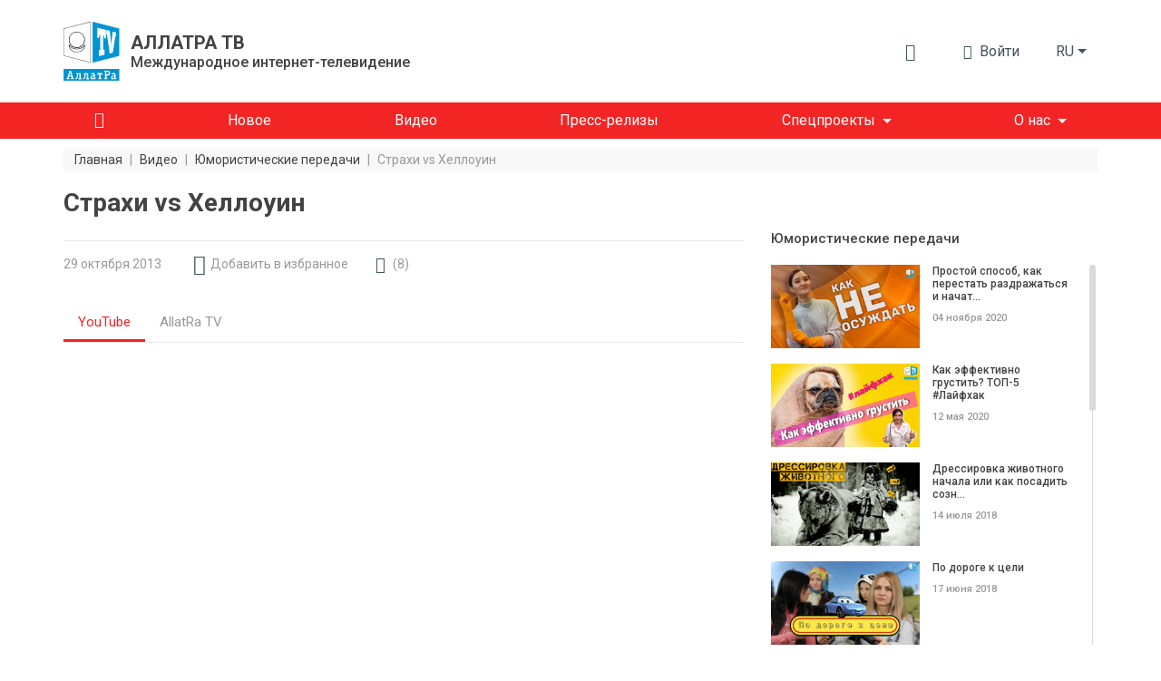

--- FILE ---
content_type: text/html; charset=UTF-8
request_url: https://allatra.tv/video/helloween
body_size: 20922
content:
<!DOCTYPE html>
<html lang="ru">
    <head prefix="og: http://ogp.me/ns#
    fb: http://ogp.me/ns/fb#
    video: http://ogp.me/ns/video#
    article: http://ogp.me/ns/article#">

    <meta http-equiv="X-UA-Compatible" content="IE=edge" />
    <meta charset="utf-8">
    <meta name="viewport" content="width=device-width, initial-scale=1, shrink-to-fit=no, maximum-scale=1.0, user-scalable=no">

    <meta name="robots" content="index, follow">

    <meta name="csrf-token" content="YVcRtzKgcTCZE87HxpGq22RX5Sh3eGS7jxcui1M9">
    <meta name="keywords" content="страхи, хеллоуин, страх, праздник halloween, helloween праздник, костюмы к хеллоуину, игра хеллоуин, праздник хеллоуин, вампиры" />
    <meta name="description" content="Кто заинтересован в развитии страхов среди людей? Каждый человек, если он и хочет казаться очень смелым, всё равно боится: смерти, одиночества, что-то потерять, старости, болезни, оценки и пр." />

    <meta property="og:title" content="Страхи vs Хеллоуин" />
    <meta property="og:description" content="Кто заинтересован в развитии страхов среди людей? Каждый человек, если он и хочет казаться очень смелым, всё равно боится: смерти, одиночества, что-то потерять, старости, болезни, оценки и пр." />
        <meta property="og:image" content="https://allatra.tv/storage/app/uploads/public/5f7/095/c70/thumb_451_0_0_0_0_auto.jpeg" />
        <meta property="og:url" content="https://allatra.tv/video/helloween" />
    <meta property="og:site_name" content="ALLATRA TV" />
        <meta property="og:type" content="video.other" />
    
    
    <meta property="og:video:type" content="application/x-shockwave-flash" />
        <meta property="og:video" content="http://www.youtube.com/v/5h-UWb7gKqM?version=3&amp;amp;autohide=1" />
        <meta property="video:duration" content="198" />
    <meta property="video:tag" content="страхи" />
    <meta property="ya:ovs:upload_date" content="2015-11-08" />
    <meta property="ya:ovs:adult" content="false" />

    
    
    <title>Страхи vs Хеллоуин</title>
    <link rel="preload" href="/themes/default/assets/icons/icomoon/fonts/icomoon.ttf?o4xnx9" as="font" type="font/ttf" crossorigin="anonymous">
	<link rel="stylesheet" href="/themes/default/assets/dist/css/styles.5f05a4.css">
        <link rel="shortcut icon" href="/themes/default/assets/images/favicon.png">
    <meta name="p:domain_verify" content="5ce5f198664c7a7db7ba7f6104d394f2"/>
</head>    <body>
        <div id="app">
                
    


<div class="header">
    <div class="container px-md-0" id="header-container">
        <div class="row my-lg-4 align-items-lg-center">
            <div class="col-auto">
                <div class="header__logo">
                    <a href="/">
                        <img src="/themes/default/assets/images/logo/AllatRaTV_logo_ru.svg" alt="ALLATRA TV Logo">
                    </a>

                                            <a href="https://allatra.tv" class="header__logo-text-link" rel="nofollow">
                            <div class="header__logo-text">
                                <span class="header__logo-text-title">АЛЛАТРА ТВ</span>
                                <span class="header__logo-text-subtitle">Международное интернет-телевидение</span>
                            </div>
                        </a>
                                    </div>
            </div>



            <div class="col pl-0">
                <div class="header__info">
                                        <top-bar
                      :user="null"
                      :translations="{&quot;alt&quot;:&quot;\u041a\u043d\u0438\u0433\u0430 \u0410\u043b\u043b\u0430\u0442\u0420\u0430&quot;,&quot;download&quot;:&quot;\u0421\u043a\u0430\u0447\u0430\u0442\u044c \u043a\u043d\u0438\u0433\u0443 \u00ab\u0410\u043b\u043b\u0430\u0442\u0420\u0430\u00bb&quot;,&quot;enterText&quot;:&quot;\u0412\u043e\u0439\u0442\u0438&quot;,&quot;favoriteLocationInfo&quot;:&quot;\&quot;\u0418\u0437\u0431\u0440\u0430\u043d\u043d\u043e\u0435\&quot; \u043d\u0430\u0445\u043e\u0434\u0438\u0442\u0441\u044f \u0432 \u043c\u0435\u043d\u044e \u043f\u043e\u043b\u044c\u0437\u043e\u0432\u0430\u0442\u0435\u043b\u044f&quot;,&quot;search&quot;:{&quot;placeholder&quot;:&quot;\u041f\u043e\u0438\u0441\u043a&quot;,&quot;search&quot;:&quot;\u041d\u0430\u0439\u0442\u0438&quot;,&quot;nothingFound&quot;:&quot;\u041f\u043e \u0432\u0430\u0448\u0435\u043c\u0443 \u0437\u0430\u043f\u0440\u043e\u0441\u0443 \u043d\u0438\u0447\u0435\u0433\u043e \u043d\u0435 \u043d\u0430\u0439\u0434\u0435\u043d\u043e&quot;},&quot;notifications&quot;:{&quot;notificationsText&quot;:&quot;\u0423\u0432\u0435\u0434\u043e\u043c\u043b\u0435\u043d\u0438\u044f&quot;,&quot;nothingToShowText&quot;:&quot;\u0423 \u0412\u0430\u0441 \u043f\u043e\u043a\u0430 \u043d\u0435\u0442 \u043d\u043e\u0432\u044b\u0445 \u0443\u0432\u0435\u0434\u043e\u043c\u043b\u0435\u043d\u0438\u0439&quot;},&quot;profile&quot;:{&quot;favoriteText&quot;:&quot;\u0418\u0437\u0431\u0440\u0430\u043d\u043d\u043e\u0435&quot;,&quot;settingsText&quot;:&quot;\u041d\u0430\u0441\u0442\u0440\u043e\u0439\u043a\u0438 \u043f\u0440\u043e\u0444\u0438\u043b\u044f&quot;,&quot;exitText&quot;:&quot;\u0412\u044b\u0445\u043e\u0434&quot;}}"
                      token="YVcRtzKgcTCZE87HxpGq22RX5Sh3eGS7jxcui1M9"
                      session-key="FdtkERCnGutjKQ5kQ38457LPSJi8XQO1ztY5iN9Q"
                      :book-files="[{&quot;url&quot;:&quot;\/file\/9&quot;,&quot;extension&quot;:&quot;pdf&quot;}]"
                    >
                    </top-bar>

                    <div class="d-none d-lg-block">
    <render-if-visible>
        <langs-dropdown
            class="d-none d-lg-block"
            current-lang-code="ru"
            :lang-menu-links="{&quot;en&quot;:{&quot;link&quot;:&quot;\/en&quot;,&quot;name&quot;:&quot;English&quot;,&quot;target&quot;:&quot;_self&quot;,&quot;alternative&quot;:false},&quot;cs&quot;:{&quot;link&quot;:&quot;\/cs&quot;,&quot;name&quot;:&quot;\u010ce\u0161tina&quot;,&quot;target&quot;:&quot;_self&quot;,&quot;alternative&quot;:false},&quot;sk&quot;:{&quot;link&quot;:&quot;\/sk&quot;,&quot;name&quot;:&quot;Sloven\u010dina&quot;,&quot;target&quot;:&quot;_self&quot;,&quot;alternative&quot;:false},&quot;es&quot;:{&quot;link&quot;:&quot;\/es&quot;,&quot;name&quot;:&quot;Espa\u00f1ol&quot;,&quot;target&quot;:&quot;_self&quot;,&quot;alternative&quot;:false},&quot;de&quot;:{&quot;link&quot;:&quot;\/de&quot;,&quot;name&quot;:&quot;Deutsch&quot;,&quot;target&quot;:&quot;_self&quot;,&quot;alternative&quot;:false},&quot;it&quot;:{&quot;link&quot;:&quot;\/it&quot;,&quot;name&quot;:&quot;Italiano&quot;,&quot;target&quot;:&quot;_self&quot;,&quot;alternative&quot;:false},&quot;pt&quot;:{&quot;link&quot;:&quot;\/pt&quot;,&quot;name&quot;:&quot;Portugu\u00eas&quot;,&quot;target&quot;:&quot;_self&quot;,&quot;alternative&quot;:false},&quot;uk&quot;:{&quot;link&quot;:&quot;\/uk&quot;,&quot;name&quot;:&quot;\u0423\u043a\u0440\u0430\u0457\u043d\u0441\u044c\u043a\u0430&quot;,&quot;target&quot;:&quot;_self&quot;,&quot;alternative&quot;:false},&quot;hy&quot;:{&quot;link&quot;:&quot;\/hy&quot;,&quot;name&quot;:&quot;\u0540\u0561\u0575\u0561\u057d\u057f\u0561\u0576&quot;,&quot;target&quot;:&quot;_self&quot;,&quot;alternative&quot;:false},&quot;bg&quot;:{&quot;link&quot;:&quot;\/bg&quot;,&quot;name&quot;:&quot;\u0411\u044a\u043b\u0433\u0430\u0440\u0441\u043a\u0438&quot;,&quot;target&quot;:&quot;_self&quot;,&quot;alternative&quot;:false},&quot;ko&quot;:{&quot;link&quot;:&quot;\/ko&quot;,&quot;name&quot;:&quot;\ud55c\uad6d\uc5b4&quot;,&quot;target&quot;:&quot;_self&quot;,&quot;alternative&quot;:false},&quot;lv&quot;:{&quot;link&quot;:&quot;\/lv&quot;,&quot;name&quot;:&quot;Latvie\u0161u&quot;,&quot;target&quot;:&quot;_self&quot;,&quot;alternative&quot;:false},&quot;lt&quot;:{&quot;link&quot;:&quot;\/lt&quot;,&quot;name&quot;:&quot;Lietuvi\u0173&quot;,&quot;target&quot;:&quot;_self&quot;,&quot;alternative&quot;:false},&quot;ro&quot;:{&quot;link&quot;:&quot;\/ro&quot;,&quot;name&quot;:&quot;Rom\u00e2n\u0103&quot;,&quot;target&quot;:&quot;_self&quot;,&quot;alternative&quot;:false},&quot;fr&quot;:{&quot;link&quot;:&quot;\/fr&quot;,&quot;name&quot;:&quot;Fran\u00e7ais&quot;,&quot;target&quot;:&quot;_self&quot;,&quot;alternative&quot;:false},&quot;hr&quot;:{&quot;link&quot;:&quot;\/hr&quot;,&quot;name&quot;:&quot;Hrvatski&quot;,&quot;target&quot;:&quot;_self&quot;,&quot;alternative&quot;:false},&quot;pl&quot;:{&quot;link&quot;:&quot;\/pl&quot;,&quot;name&quot;:&quot;Polski&quot;,&quot;target&quot;:&quot;_self&quot;,&quot;alternative&quot;:false},&quot;uz&quot;:{&quot;link&quot;:&quot;\/uz&quot;,&quot;name&quot;:&quot;\u041e\u02bbzbek tili&quot;,&quot;target&quot;:&quot;_self&quot;,&quot;alternative&quot;:false},&quot;zh&quot;:{&quot;link&quot;:&quot;https:\/\/allatra.cn&quot;,&quot;name&quot;:&quot;\u4e2d\u56fd&quot;,&quot;target&quot;:&quot;_blank&quot;,&quot;alternative&quot;:false},&quot;ja&quot;:{&quot;link&quot;:&quot;\/ja&quot;,&quot;name&quot;:&quot;\u65e5\u672c\u8a9e&quot;,&quot;target&quot;:&quot;_self&quot;,&quot;alternative&quot;:false},&quot;tr&quot;:{&quot;link&quot;:&quot;\/tr&quot;,&quot;name&quot;:&quot;T\u00fcrk\u00e7e&quot;,&quot;target&quot;:&quot;_self&quot;,&quot;alternative&quot;:false},&quot;hu&quot;:{&quot;link&quot;:&quot;\/hu&quot;,&quot;name&quot;:&quot;Magyar&quot;,&quot;target&quot;:&quot;_self&quot;,&quot;alternative&quot;:false},&quot;sr&quot;:{&quot;link&quot;:&quot;\/sr&quot;,&quot;name&quot;:&quot;\u0421\u0440\u043f\u0441\u043a\u0438&quot;,&quot;target&quot;:&quot;_self&quot;,&quot;alternative&quot;:false},&quot;da&quot;:{&quot;link&quot;:&quot;\/da&quot;,&quot;name&quot;:&quot;Dansk&quot;,&quot;target&quot;:&quot;_self&quot;,&quot;alternative&quot;:false}}"
            :user-lang-message="&quot;&quot;"
        ></langs-dropdown>
    </render-if-visible>
</div>

<div class="header-language-select d-lg-none">
    <render-if-visible>
        <tooltip
            :content="&quot;&quot;"
            :timeout="8"
            show-manual
            ref="tooltip"
        >
            <button
                class="btn dropdown-toggle"
                @click.prevent="$refs.tooltip.close(), $bvModal.show('site-langs-modal')"
            >
                ru
            </button>
        </tooltip>
    </render-if-visible>
</div>

<div class="d-block d-lg-none">
    <render-if-visible>
        <site-langs-modal
            :translations="{&quot;chooseLangs&quot;:&quot;\u0412\u044b\u0431\u0435\u0440\u0438\u0442\u0435 \u044f\u0437\u044b\u043a&quot;}"
            :lang-menu-links="{&quot;en&quot;:{&quot;link&quot;:&quot;\/en&quot;,&quot;name&quot;:&quot;English&quot;,&quot;target&quot;:&quot;_self&quot;,&quot;alternative&quot;:false},&quot;cs&quot;:{&quot;link&quot;:&quot;\/cs&quot;,&quot;name&quot;:&quot;\u010ce\u0161tina&quot;,&quot;target&quot;:&quot;_self&quot;,&quot;alternative&quot;:false},&quot;sk&quot;:{&quot;link&quot;:&quot;\/sk&quot;,&quot;name&quot;:&quot;Sloven\u010dina&quot;,&quot;target&quot;:&quot;_self&quot;,&quot;alternative&quot;:false},&quot;es&quot;:{&quot;link&quot;:&quot;\/es&quot;,&quot;name&quot;:&quot;Espa\u00f1ol&quot;,&quot;target&quot;:&quot;_self&quot;,&quot;alternative&quot;:false},&quot;de&quot;:{&quot;link&quot;:&quot;\/de&quot;,&quot;name&quot;:&quot;Deutsch&quot;,&quot;target&quot;:&quot;_self&quot;,&quot;alternative&quot;:false},&quot;it&quot;:{&quot;link&quot;:&quot;\/it&quot;,&quot;name&quot;:&quot;Italiano&quot;,&quot;target&quot;:&quot;_self&quot;,&quot;alternative&quot;:false},&quot;pt&quot;:{&quot;link&quot;:&quot;\/pt&quot;,&quot;name&quot;:&quot;Portugu\u00eas&quot;,&quot;target&quot;:&quot;_self&quot;,&quot;alternative&quot;:false},&quot;uk&quot;:{&quot;link&quot;:&quot;\/uk&quot;,&quot;name&quot;:&quot;\u0423\u043a\u0440\u0430\u0457\u043d\u0441\u044c\u043a\u0430&quot;,&quot;target&quot;:&quot;_self&quot;,&quot;alternative&quot;:false},&quot;hy&quot;:{&quot;link&quot;:&quot;\/hy&quot;,&quot;name&quot;:&quot;\u0540\u0561\u0575\u0561\u057d\u057f\u0561\u0576&quot;,&quot;target&quot;:&quot;_self&quot;,&quot;alternative&quot;:false},&quot;bg&quot;:{&quot;link&quot;:&quot;\/bg&quot;,&quot;name&quot;:&quot;\u0411\u044a\u043b\u0433\u0430\u0440\u0441\u043a\u0438&quot;,&quot;target&quot;:&quot;_self&quot;,&quot;alternative&quot;:false},&quot;ko&quot;:{&quot;link&quot;:&quot;\/ko&quot;,&quot;name&quot;:&quot;\ud55c\uad6d\uc5b4&quot;,&quot;target&quot;:&quot;_self&quot;,&quot;alternative&quot;:false},&quot;lv&quot;:{&quot;link&quot;:&quot;\/lv&quot;,&quot;name&quot;:&quot;Latvie\u0161u&quot;,&quot;target&quot;:&quot;_self&quot;,&quot;alternative&quot;:false},&quot;lt&quot;:{&quot;link&quot;:&quot;\/lt&quot;,&quot;name&quot;:&quot;Lietuvi\u0173&quot;,&quot;target&quot;:&quot;_self&quot;,&quot;alternative&quot;:false},&quot;ro&quot;:{&quot;link&quot;:&quot;\/ro&quot;,&quot;name&quot;:&quot;Rom\u00e2n\u0103&quot;,&quot;target&quot;:&quot;_self&quot;,&quot;alternative&quot;:false},&quot;fr&quot;:{&quot;link&quot;:&quot;\/fr&quot;,&quot;name&quot;:&quot;Fran\u00e7ais&quot;,&quot;target&quot;:&quot;_self&quot;,&quot;alternative&quot;:false},&quot;hr&quot;:{&quot;link&quot;:&quot;\/hr&quot;,&quot;name&quot;:&quot;Hrvatski&quot;,&quot;target&quot;:&quot;_self&quot;,&quot;alternative&quot;:false},&quot;pl&quot;:{&quot;link&quot;:&quot;\/pl&quot;,&quot;name&quot;:&quot;Polski&quot;,&quot;target&quot;:&quot;_self&quot;,&quot;alternative&quot;:false},&quot;uz&quot;:{&quot;link&quot;:&quot;\/uz&quot;,&quot;name&quot;:&quot;\u041e\u02bbzbek tili&quot;,&quot;target&quot;:&quot;_self&quot;,&quot;alternative&quot;:false},&quot;zh&quot;:{&quot;link&quot;:&quot;https:\/\/allatra.cn&quot;,&quot;name&quot;:&quot;\u4e2d\u56fd&quot;,&quot;target&quot;:&quot;_blank&quot;,&quot;alternative&quot;:false},&quot;ja&quot;:{&quot;link&quot;:&quot;\/ja&quot;,&quot;name&quot;:&quot;\u65e5\u672c\u8a9e&quot;,&quot;target&quot;:&quot;_self&quot;,&quot;alternative&quot;:false},&quot;tr&quot;:{&quot;link&quot;:&quot;\/tr&quot;,&quot;name&quot;:&quot;T\u00fcrk\u00e7e&quot;,&quot;target&quot;:&quot;_self&quot;,&quot;alternative&quot;:false},&quot;hu&quot;:{&quot;link&quot;:&quot;\/hu&quot;,&quot;name&quot;:&quot;Magyar&quot;,&quot;target&quot;:&quot;_self&quot;,&quot;alternative&quot;:false},&quot;sr&quot;:{&quot;link&quot;:&quot;\/sr&quot;,&quot;name&quot;:&quot;\u0421\u0440\u043f\u0441\u043a\u0438&quot;,&quot;target&quot;:&quot;_self&quot;,&quot;alternative&quot;:false},&quot;da&quot;:{&quot;link&quot;:&quot;\/da&quot;,&quot;name&quot;:&quot;Dansk&quot;,&quot;target&quot;:&quot;_self&quot;,&quot;alternative&quot;:false}}"
        ></site-langs-modal>
    </render-if-visible>
</div>
                                        <navbar
                        :translations = "{&quot;download_allatra_book&quot;:&quot;\u0421\u043a\u0430\u0447\u0430\u0442\u044c \u043a\u043d\u0438\u0433\u0443 \u00ab\u0410\u043b\u043b\u0430\u0442\u0420\u0430\u00bb&quot;,&quot;join_to_allatra_team&quot;:&quot;\u041f\u0440\u0438\u0441\u043e\u0435\u0434\u0438\u043d\u044f\u0439\u0442\u0435\u0441\u044c \u043a \u043a\u043e\u043c\u0430\u043d\u0434\u0435 \u0410\u041b\u041b\u0410\u0422\u0420\u0410 \u0422\u0412!&quot;,&quot;join&quot;:&quot;\u041f\u0440\u0438\u0441\u043e\u0435\u0434\u0438\u043d\u0438\u0442\u044c\u0441\u044f&quot;,&quot;allatra_book_alt&quot;:&quot;\u041a\u043d\u0438\u0433\u0430 \u0410\u043b\u043b\u0430\u0442\u0420\u0430&quot;}"
                        :navbar-groups = "[{&quot;name&quot;:&quot;\u0413\u043b\u0430\u0432\u043d\u0430\u044f&quot;,&quot;url&quot;:&quot;\/&quot;,&quot;isHome&quot;:true,&quot;open&quot;:true,&quot;targetBlank&quot;:false,&quot;customClass&quot;:null,&quot;isActive&quot;:false,&quot;maybeActiveClass&quot;:null},{&quot;name&quot;:&quot;\u041d\u043e\u0432\u043e\u0435&quot;,&quot;url&quot;:&quot;\/new&quot;,&quot;isHome&quot;:false,&quot;open&quot;:true,&quot;targetBlank&quot;:false,&quot;customClass&quot;:null,&quot;isActive&quot;:false,&quot;maybeActiveClass&quot;:null},{&quot;name&quot;:&quot;\u0412\u0438\u0434\u0435\u043e&quot;,&quot;url&quot;:&quot;\/videos&quot;,&quot;isHome&quot;:false,&quot;open&quot;:true,&quot;targetBlank&quot;:false,&quot;customClass&quot;:null,&quot;isActive&quot;:false,&quot;maybeActiveClass&quot;:null},{&quot;name&quot;:&quot;\u041f\u0440\u0435\u0441\u0441-\u0440\u0435\u043b\u0438\u0437\u044b&quot;,&quot;url&quot;:&quot;\/news&quot;,&quot;isHome&quot;:false,&quot;open&quot;:true,&quot;targetBlank&quot;:false,&quot;customClass&quot;:&quot;&quot;,&quot;isActive&quot;:false,&quot;maybeActiveClass&quot;:null},{&quot;name&quot;:&quot;\u0421\u043f\u0435\u0446\u043f\u0440\u043e\u0435\u043a\u0442\u044b&quot;,&quot;url&quot;:null,&quot;isHome&quot;:false,&quot;open&quot;:false,&quot;targetBlank&quot;:false,&quot;customClass&quot;:null,&quot;isActive&quot;:false,&quot;maybeActiveClass&quot;:null,&quot;items&quot;:[{&quot;name&quot;:&quot;\u041a\u043b\u0438\u043c\u0430\u0442&quot;,&quot;url&quot;:&quot;https:\/\/allatra.tv\/allatra-climate\/&quot;,&quot;isHome&quot;:false,&quot;open&quot;:true,&quot;targetBlank&quot;:true,&quot;customClass&quot;:&quot;g__allcaps&quot;,&quot;isActive&quot;:false,&quot;maybeActiveClass&quot;:null},{&quot;name&quot;:&quot;\u0415\u0434\u0438\u043d\u043e\u0435 \u0417\u0435\u0440\u043d\u043e&quot;,&quot;url&quot;:&quot;https:\/\/allatra.tv\/category\/edinoe-zerno&quot;,&quot;isHome&quot;:false,&quot;open&quot;:true,&quot;targetBlank&quot;:true,&quot;customClass&quot;:&quot;g__allcaps&quot;,&quot;isActive&quot;:false,&quot;maybeActiveClass&quot;:null}]},{&quot;name&quot;:&quot;\u041e \u043d\u0430\u0441&quot;,&quot;url&quot;:&quot;#&quot;,&quot;isHome&quot;:false,&quot;open&quot;:false,&quot;targetBlank&quot;:false,&quot;customClass&quot;:&quot;&quot;,&quot;isActive&quot;:false,&quot;maybeActiveClass&quot;:null,&quot;items&quot;:[{&quot;name&quot;:&quot;\u041e\u0431 \u0410\u041b\u041b\u0410\u0422\u0420\u0410 \u0422\u0412&quot;,&quot;url&quot;:&quot;\/about&quot;,&quot;isHome&quot;:false,&quot;open&quot;:true,&quot;targetBlank&quot;:false,&quot;customClass&quot;:&quot;&quot;,&quot;isActive&quot;:false,&quot;maybeActiveClass&quot;:null},{&quot;name&quot;:&quot;\u041e\u0444\u0438\u0446\u0438\u0430\u043b\u044c\u043d\u043e\u0435 \u0437\u0430\u044f\u0432\u043b\u0435\u043d\u0438\u0435 \u041c\u041e\u0414 \u0410\u041b\u041b\u0410\u0422\u0420\u0410&quot;,&quot;url&quot;:&quot;\/statement&quot;,&quot;isHome&quot;:false,&quot;open&quot;:true,&quot;targetBlank&quot;:false,&quot;customClass&quot;:&quot;&quot;,&quot;isActive&quot;:false,&quot;maybeActiveClass&quot;:null}]}]"
                        :book-files="[{&quot;url&quot;:&quot;\/file\/9&quot;,&quot;extension&quot;:&quot;pdf&quot;}]"
                    >
                    </navbar>
                </div>
            </div>
        </div>
    </div>

    <div class="header__menu " id="header__menu">
        <div class="container">
            <div class="row d-none d-lg-block">
                <div class="col">
                    <nav class="navbar navbar-expand-lg">
<!--                        <div class="header__brand-line">-->
<!--                            <img src="/themes/default/assets/images/brand-line.svg" alt="Brand line">-->
<!--                        </div>-->
                        <button class="navbar-toggler" type="button" data-toggle="collapse" data-target="#navbarNavDropdown" aria-controls="navbarNavDropdown" aria-expanded="false" aria-label="Toggle navigation">
                            <span class="navbar-toggler-icon"></span>
                        </button>
                        <div class="collapse navbar-collapse" id="navbarNavDropdown">
                            <ul class="navbar-nav">
                                                                                                            <li class="nav-item ">
                                            <a
                                                class="nav-link nav-link--home"
                                                href="/"
                                                
                                            >
                                                                                                    <i class="g__icon-home"></i>
                                                                                            </a>
                                        </li>
                                                                                                                                                <li class="nav-item ">
                                            <a
                                                class="nav-link "
                                                href="/new"
                                                
                                            >
                                                                                                    <span>Новое</span>
                                                                                            </a>
                                        </li>
                                                                                                                                                <li class="nav-item ">
                                            <a
                                                class="nav-link "
                                                href="/videos"
                                                
                                            >
                                                                                                    <span>Видео</span>
                                                                                            </a>
                                        </li>
                                                                                                                                                <li class="nav-item ">
                                            <a
                                                class="nav-link "
                                                href="/news"
                                                
                                            >
                                                                                                    <span>Пресс-релизы</span>
                                                                                            </a>
                                        </li>
                                                                                                                                                <li class="nav-item dropdown ">
                                            <span
                                                class="nav-link dropdown-toggle"
                                                role="button"
                                                aria-haspopup="true"
                                            >Спецпроекты</span>

                                            <div class="dropdown-menu">
                                                                                                    <a
                                                        class="dropdown-item  g__allcaps"
                                                        href="https://allatra.tv/allatra-climate/"
                                                        target="_blank"
                                                    >Климат
                                                                                                            <i class="g__icon-external-link pl-2 g__fs13px"></i>
                                                                                                        </a>
                                                                                                    <a
                                                        class="dropdown-item  g__allcaps"
                                                        href="https://allatra.tv/category/edinoe-zerno"
                                                        target="_blank"
                                                    >Единое Зерно
                                                                                                            <i class="g__icon-external-link pl-2 g__fs13px"></i>
                                                                                                        </a>
                                                                                            </div>
                                        </li>
                                                                                                                                                <li class="nav-item dropdown ">
                                            <span
                                                class="nav-link dropdown-toggle"
                                                role="button"
                                                aria-haspopup="true"
                                            >О нас</span>

                                            <div class="dropdown-menu">
                                                                                                    <a
                                                        class="dropdown-item  "
                                                        href="/about"
                                                        
                                                    >Об АЛЛАТРА ТВ
                                                                                                        </a>
                                                                                                    <a
                                                        class="dropdown-item  "
                                                        href="/statement"
                                                        
                                                    >Официальное заявление МОД АЛЛАТРА
                                                                                                        </a>
                                                                                            </div>
                                        </li>
                                                                                                </ul>
                        </div>
                    </nav>
                </div>
            </div>
        </div>
    </div>

    </div>            <div class="g__page-layout">
                                    <div class="container px-md-0">
        <div class="row">
            <div class="col-12 d-none d-md-block">
                <ol itemscope itemtype="https://schema.org/BreadcrumbList" class="breadcrumbs">
                                            <li
                            itemprop="itemListElement"
                            itemscope
                            itemtype="https://schema.org/ListItem"
                            class="breadcrumbs__item"
                        >
                                                            <a itemprop="item" href="https://allatra.tv" title="Главная">
                                    <span class="breadcrumbs__item-text" itemprop="name">Главная</span>
                                </a>
                            
                            
                            <meta itemprop="position" content="1" />
                        </li>
                                                    <span class="breadcrumbs__separator">|</span>
                                                                    <li
                            itemprop="itemListElement"
                            itemscope
                            itemtype="https://schema.org/ListItem"
                            class="breadcrumbs__item"
                        >
                                                            <a itemprop="item" href="https://allatra.tv/videos" title="Видео">
                                    <span class="breadcrumbs__item-text" itemprop="name">Видео</span>
                                </a>
                            
                            
                            <meta itemprop="position" content="2" />
                        </li>
                                                    <span class="breadcrumbs__separator">|</span>
                                                                    <li
                            itemprop="itemListElement"
                            itemscope
                            itemtype="https://schema.org/ListItem"
                            class="breadcrumbs__item"
                        >
                                                            <a itemprop="item" href="/category/jumor" title="Юмористические передачи">
                                    <span class="breadcrumbs__item-text" itemprop="name">Юмористические передачи</span>
                                </a>
                            
                            
                            <meta itemprop="position" content="3" />
                        </li>
                                                    <span class="breadcrumbs__separator">|</span>
                                                                    <li
                            itemprop="itemListElement"
                            itemscope
                            itemtype="https://schema.org/ListItem"
                            class="breadcrumbs__item"
                        >
                                                            <span
                                    class="breadcrumbs__item-text breadcrumbs__item-text--inactive" itemprop="name"
                                    title="Страхи vs Хеллоуин"
                                >
                                  Страхи vs Хеллоуин
                                </span>
                            
                            
                            <meta itemprop="position" content="4" />
                        </li>
                                                            </ol>
            </div>

            <div class="col-12 d-block d-md-none">
                <ol class="breadcrumbs dropdown">
                    <li
                        class="breadcrumbs__item dropdown-toggle g__cursor-pointer"
                        data-toggle="dropdown"
                        aria-haspopup="true"
                        aria-expanded="false"
                        id="breadcrumbs__dropdown"
                    >
                        <span class="breadcrumbs__item-text">
                            Назад
                        </span>
                    </li>

                                        <li class="breadcrumbs__item">
                        <span
                            class="breadcrumbs__item-text breadcrumbs__item-text--inactive"
                            title="Страхи vs Хеллоуин"
                        >
                            Страхи vs Хеллоуин
                        </span>
                    </li>

                    <div class="breadcrumbs__drop dropdown-menu" aria-labelledby="breadcrumbs__dropdown">
                                                                                    <a href="/category/jumor" title="Юмористические передачи">
                                    <div class="breadcrumbs__drop-text">Юмористические передачи</div>
                                </a>
                                                                                                                <a href="https://allatra.tv/videos" title="Видео">
                                    <div class="breadcrumbs__drop-text">Видео</div>
                                </a>
                                                                                                                <a href="https://allatra.tv" title="Главная">
                                    <div class="breadcrumbs__drop-text">Главная</div>
                                </a>
                                                                        </div>
                </ol>
            </div>
        </div>
    </div>
                <div
  class="video-page"
  >
    <div class="container px-md-0">
        <div class="row">
            <div class="col-xl-8">
                <h1 class="g__page-title" itemprop="headline">Страхи vs Хеллоуин</h1>
            </div>
        </div>

                <div itemscope class="d-none" itemtype="http://schema.org/VideoObject">
            <span itemprop="name">Страхи vs Хеллоуин</span>
            <span itemprop="description">Кто заинтересован в развитии страхов среди людей? Каждый человек, если он и хочет казаться очень смелым, всё равно боится: смерти, одиночества, что-то потерять, старости, болезни, оценки и пр.</span>
            <img itemprop="thumbnailUrl" src="/storage/app/uploads/public/5f7/095/c70/thumb_451_0_0_0_0_auto.jpeg" alt="Страхи vs Хеллоуин"/>
            <meta itemprop="uploadDate" content="2015-11-08"/>
                        <link itemprop="embedUrl" href="https://www.youtube.com/embed/5h-UWb7gKqM" />
                        <meta itemprop="isFamilyFriendly" content="true" />
            <link itemprop="url" href="/video/helloween" />
            <span itemprop="thumbnail" itemscope itemtype="http://schema.org/ImageObject">
                <img itemprop="contentUrl" src="/storage/app/uploads/public/5f7/095/c70/thumb_451_0_0_0_0_auto.jpeg" alt="Страхи vs Хеллоуин"/>
                <span itemprop="description">Страхи vs Хеллоуин</span>
            </span>
            <meta itemprop="duration" content="PT3M18S" />
        </div>

        <div id="sticky-sidebar-container" class="row">
            <main class="col-xl-8">
                <div class="row single-video">
    <div class="col-12">
        <hr class="g__page-title-hr">
    </div>
    <div class="col-12 single-video__head-items">
        <div class="row align-items-center justify-content-md-around justify-content-between">
            <div class="col-auto d-flex">
                <span class="single-video__head-items-date">29 октября 2013</span>
            </div>
<!--            <div class="col-auto px-0 px-md-3 mx-0 mx-md-2 d-flex">-->
<!--                <i class="g__icon-eye g__fs18px align-self-center"></i>-->
<!--                <span class="single-video__head-items-views-count-text">-->
<!--                    <views-count-->
<!--                        initial-count=""-->
<!--                        type="video"-->
<!--                        slug=""-->
<!--                    />-->
<!--                </span>-->
<!--            </div>-->
            <div class="col-auto d-none d-md-block">
                    <favorite-update
                url=""
        :translations="{&quot;favoriteAdd&quot;:&quot;\u0414\u043e\u0431\u0430\u0432\u0438\u0442\u044c \u0432 \u0438\u0437\u0431\u0440\u0430\u043d\u043d\u043e\u0435&quot;,&quot;favoriteRemove&quot;:&quot;\u0412 \u0438\u0437\u0431\u0440\u0430\u043d\u043d\u043e\u043c&quot;}"
    ></favorite-update>
            </div>
                            <div class="col-auto">
                    <a
                        href="#comments-list"
                        class="single-video__head-items-comments-link g__link"
                    >
                        <i class="g__icon-comment g__fs16px g__fs-md-18px mr-1 mr-md-2"></i>
                        <span class="d-none d-md-block">(</span>
                        <span>8</span>
                        <span class="d-none d-md-block">)</span>
                    </a>
                </div>
                        <div class="col-auto ml-auto d-none d-md-block">
                            </div>
        </div>
    </div>
    <div class="col-12">
        
        <video-player-tabs
            :players="[{&quot;name&quot;:&quot;YouTube&quot;,&quot;videoUrl&quot;:&quot;https:\/\/www.youtube.com\/embed\/5h-UWb7gKqM&quot;},{&quot;name&quot;:&quot;AllatRa TV&quot;,&quot;videoUrl&quot;:&quot;https:\/\/allatra.video\/embed?ytv=5h-UWb7gKqM&quot;}]"
            articles-text="Текстовая версия"
            articles-url=""
        ></video-player-tabs>
    </div>

    <div class="col-12 single-video__footer-items">
        <div class="row align-items-center justify-content-between justify-content-md-start">

            
            <div class="col-auto ml-auto mt-3 d-block d-md-none">
                                <video-more-drop-up-button
                    :translations="{&quot;more&quot;:&quot;\u0435\u0449\u0435&quot;,&quot;articlesText&quot;:&quot;\u0422\u0435\u043a\u0441\u0442\u043e\u0432\u0430\u044f \u0432\u0435\u0440\u0441\u0438\u044f&quot;,&quot;turnOff&quot;:&quot;\u041e\u0442\u043a\u043b\u044e\u0447\u0438\u0442\u044c&quot;,&quot;favoriteAdd&quot;:&quot;\u0414\u043e\u0431\u0430\u0432\u0438\u0442\u044c \u0432 \u0438\u0437\u0431\u0440\u0430\u043d\u043d\u043e\u0435&quot;,&quot;favoriteRemove&quot;:&quot;\u0412 \u0438\u0437\u0431\u0440\u0430\u043d\u043d\u043e\u043c&quot;}"
                    :video-translations="[]"
                    :subtitles="{}"
                    articles-url=""
                    :favorites="{&quot;isFavorite&quot;:false,&quot;updateFavoriteStatusUrl&quot;:&quot;&quot;}"
                ></video-more-drop-up-button>
            </div>

            
            <div class="col-12 d-block d-md-none mt-1">
                <hr class="mb-0">
            </div>

            <div class="col-12 col-md-auto ml-0 ml-md-auto mt-3">
                <div class="single-video__footer-items-subscribe">
                    <span class="single-video__footer-items-subscribe-text mr-2">
                        подписаться:
                    </span>

                    <div
                        data-channelid="UCkNCoh3Z8YyqZs8qiDDmdPA"
                        class="g-ytsubscribe" data-layout="none" data-count="default"
                    ></div>
                </div>
            </div>

            <div class="w-100 d-none d-md-block"></div>

                            <div class="col-12 col-md-auto mt-3">
                    <a href="#comments" class="g__primary-btn px-4" rel="nofollow">
                        Оставить комментарий
                    </a>
                </div>
            
            <div class="col-auto ml-auto mt-0 mt-md-3 d-none d-md-block">
                <share-desktop
                    lang="ru"
                ></share-desktop>
            </div>
        </div>
    </div>

    <div class="col-12 mt-3 mt-md-4 mb-4" itemprop="description">
        <div
            id="single-video-full-text"
            class="single-video__description"
        >
            <p>Кто заинтересован в развитии страхов среди людей? Каждый человек, если он и хочет казаться очень смелым, всё равно боится: смерти, одиночества, что-то потерять, старости, болезни, оценки и пр. А иногда мы боимся и всякого мистического: привидений, оборотней, вампиров, ведьм... Эти страхи со всех сторон поддерживаются фильмами ужасов, маскарадами и прочим. Например, праздник Halloween, традиция празднования которого пришла к нам из заграницы. Ведь посудите сами: люди, чтобы их не заметила нечистая сила одевают маски и костюмы, дабы сойти за своего, и пугают этим других людей. И в целом, почему мы боимся? Какова природа страха? Смотрите это подробней в видео.</p>
        </div>
            </div>
</div>


<star-rating
  :rating-value="11940"
  :rating-count="2388"
  slug="helloween"
  page-type="videos"
  :translations="{&quot;out&quot;:&quot;\u0438\u0437&quot;,&quot;message_part_1&quot;:&quot;\u0421\u043f\u0430\u0441\u0438\u0431\u043e, \u0432\u0430\u0448 \u0433\u043e\u043b\u043e\u0441 \u0443\u0447\u0442\u0451\u043d!&quot;,&quot;message_part_2&quot;:&quot;\u0412\u044b \u043c\u043e\u0436\u0435\u0442\u0435 \u0442\u0430\u043a\u0436\u0435 \u043e\u0441\u0442\u0430\u0432\u0438\u0442\u044c \u043a\u043e\u043c\u043c\u0435\u043d\u0442\u0430\u0440\u0438\u0439&quot;}"
  :class="null">
</star-rating>

    <script type="application/ld+json">
      {
        "@context": "https://schema.org",
        "@type": "MediaObject",
        "name": "Страхи vs Хеллоуин",
        "headline": "Страхи vs Хеллоуин",
                "datePublished": "2013-10-29",
                "aggregateRating": {
            "ratingValue": "5",
            "bestRating": "5",
            "reviewCount": "2388"
        }
      }
    </script>


<script type="application/javascript">
    document.addEventListener("DOMContentLoaded", function () {
      const fullText = document.querySelector("#single-video-full-text")
      if (fullText) {
        const iframes = fullText.getElementsByTagName("iframe")
        Array.from(iframes).forEach((iframe) => {
            iframe.parentElement.classList.add("fr-video", "fr-dvb", "fr-draggable")
        })
      }
      const additionalText = document.querySelector("#single-video-additional-text")
      if (additionalText) {
        const iframes = additionalText.getElementsByTagName("iframe")
        Array.from(iframes).forEach((iframe) => {
            iframe.parentElement.classList.add("fr-video", "fr-dvb", "fr-draggable")
        })
      }
    })
</script>
                                            <comments
        :translations="{&quot;formTitle&quot;:&quot;\u041e\u0441\u0442\u0430\u0432\u044c\u0442\u0435 \u043a\u043e\u043c\u043c\u0435\u043d\u0442\u0430\u0440\u0438\u0439&quot;,&quot;commentsTitle&quot;:&quot;\u041a\u043e\u043c\u043c\u0435\u043d\u0442\u0430\u0440\u0438\u0438&quot;,&quot;labelAuthor&quot;:&quot;\u0412\u0430\u0448\u0435 \u0438\u043c\u044f&quot;,&quot;labelComment&quot;:&quot;\u0412\u0430\u0448 \u043a\u043e\u043c\u043c\u0435\u043d\u0442\u0430\u0440\u0438\u0439&quot;,&quot;buttonSubmit&quot;:&quot;\u041e\u043f\u0443\u0431\u043b\u0438\u043a\u043e\u0432\u0430\u0442\u044c&quot;,&quot;buttonReply&quot;:&quot;\u041e\u0442\u0432\u0435\u0442\u0438\u0442\u044c&quot;,&quot;buttonCancel&quot;:&quot;\u041e\u0442\u043c\u0435\u043d\u0438\u0442\u044c&quot;,&quot;buttonLoadMore&quot;:&quot;\u0421\u043c\u043e\u0442\u0440\u0435\u0442\u044c \u0435\u0449\u0451&quot;,&quot;buttonShowReplies&quot;:&quot;\u041f\u043e\u043a\u0430\u0437\u0430\u0442\u044c \u043e\u0442\u0432\u0435\u0442\u044b ({count})&quot;,&quot;buttonHideReplies&quot;:&quot;\u0421\u043a\u0440\u044b\u0442\u044c \u043e\u0442\u0432\u0435\u0442\u044b&quot;,&quot;errorRequired&quot;:&quot;\u041f\u043e\u043b\u0435 \u043e\u0431\u044f\u0437\u0430\u0442\u0435\u043b\u044c\u043d\u043e \u043a \u0437\u0430\u043f\u043e\u043b\u043d\u0435\u043d\u0438\u044e&quot;}"
        :data="{&quot;comments&quot;:[{&quot;id&quot;:83247,&quot;body&quot;:&quot;\u0422\u0430\u043a\u043e\u0439 \u0434\u0430\u0432\u043d\u0438\u0439 \u0432\u044b\u043f\u0443\u0441\u043a, \u0438 \u0442\u0430\u043a\u043e\u0439 \u0430\u043a\u0442\u0443\u0430\u043b\u044c\u043d\u044b\u0439. \u0421\u043f\u0430\u0441\u0438\u0431\u043e \u0432\u0430\u043c, \u0440\u0435\u0431\u044f\u0442\u0430.&quot;,&quot;likeCount&quot;:0,&quot;childrenCount&quot;:0,&quot;isLiked&quot;:false,&quot;parentId&quot;:null,&quot;createdAt&quot;:&quot;2020-10-31T00:11:20+00:00&quot;,&quot;updatedAt&quot;:&quot;2020-10-31T09:23:45+00:00&quot;,&quot;author&quot;:&quot;\u0420\u0435\u043d\u0430\u0442&quot;},{&quot;id&quot;:1841,&quot;body&quot;:&quot;\u0412 \u043c\u043e\u043c\u0435\u043d\u0442 \u0441\u0442\u0440\u0430\u0445\u0430 \u0441\u043e\u0437\u043d\u0430\u043d\u0438\u0435 \u043e\u0447\u0435\u043d\u044c \u0441\u0443\u0436\u0430\u0435\u0442\u0441\u044f, \u0441\u043b\u043e\u0436\u043d\u043e \u0432\u0438\u0434\u0435\u0442\u044c \u043f\u043e\u043b\u043d\u0443\u044e \u0441\u0438\u0442\u0443\u0430\u0446\u0438\u044e. \u0412\u0438\u0434\u0435\u043e \u043e\u0447\u0435\u043d\u044c \u043f\u043e\u043b\u0435\u0437\u043d\u043e\u0435, \u0441\u043f\u0430\u0441\u0438\u0431\u043e!&quot;,&quot;likeCount&quot;:0,&quot;childrenCount&quot;:0,&quot;isLiked&quot;:false,&quot;parentId&quot;:null,&quot;createdAt&quot;:&quot;2015-11-24T13:58:22+00:00&quot;,&quot;updatedAt&quot;:null,&quot;author&quot;:&quot;\u0420\u0443\u0437\u0430\u043d\u043d\u0430&quot;},{&quot;id&quot;:1840,&quot;body&quot;:&quot;\u0411\u043e\u043b\u044c\u0448\u043e\u0435 \u0441\u043f\u0430\u0441\u0438\u0431\u043e! \u041e\u0447\u0435\u043d\u044c \u0432\u0435\u0441\u0451\u043b\u044b\u0439 \u0432\u044b\u043f\u0443\u0441\u043a! \u042f \u0434\u0432\u0430 \u0440\u0430\u0437\u0430 \u043f\u0435\u0440\u0435\u0441\u043c\u0430\u0442\u0440\u0438\u0432\u0430\u043b! \u0418 \u043d\u043e\u0432\u0430\u044f \u0438\u043d\u0444\u043e\u0440\u043c\u0430\u0446\u0438\u044f... \u0440\u0435\u0430\u043b\u044c\u043d\u043e \u0437\u0440\u0438\u0442\u0435\u043b\u044f\u043c \u0432 \u043f\u043e\u043c\u043e\u0449\u044c! \u042f, \u043d\u0430\u043f\u0440\u0438\u043c\u0435\u0440, \u043d\u0438\u043a\u043e\u0433\u0434\u0430 \u0440\u0430\u043d\u044c\u0448\u0435 \u043d\u0435 \u0437\u0430\u0434\u0443\u043c\u044b\u0432\u0430\u043b\u0441\u044f, \u0447\u0442\u043e \u043c\u044b\u0441\u043b\u0438 \&quot;\u0447\u0442\u043e \u043e\u0431\u043e \u043c\u043d\u0435 \u043f\u043e\u0434\u0443\u043c\u0430\u044e\u0442\&quot; - \u044d\u0442\u043e \u0441\u0442\u0440\u0430\u0445 \u043f\u043e\u0442\u0435\u0440\u044f\u0442\u044c \&quot;\u043a\u043e\u0440\u043e\u043d\u0443\&quot;. \u042d\u0442\u043e \u0436 \u043c\u043d\u043e\u0433\u043e\u0435 \u043f\u0440\u043e\u044f\u0441\u043d\u044f\u0435\u0442! \u0414\u0435\u0439\u0441\u0442\u0432\u0438\u0442\u0435\u043b\u044c\u043d\u043e, \u0432 \u0436\u0438\u0437\u043d\u0438 \u0438 \u0442\u0430\u043a \u0445\u0432\u0430\u0442\u0430\u0435\u0442 \u043d\u0430\u0432\u044f\u0437\u0430\u043d\u043d\u044b\u0445 \u0441\u0442\u0440\u0430\u0445\u043e\u0432. \u0410 \u0445\u043e\u0447\u0435\u0442\u0441\u044f \u0431\u043e\u043b\u044c\u0448\u0435 \u0441\u0432\u0435\u0442\u0430 \u0438 \u043f\u043e\u0437\u0438\u0442\u0438\u0432\u0430! \u041d\u0443 \u044d\u0442\u043e\u0442 \u0425\u044d\u043b\u043b\u043e\u0443\u0438\u043d! :lol:&quot;,&quot;likeCount&quot;:0,&quot;childrenCount&quot;:0,&quot;isLiked&quot;:false,&quot;parentId&quot;:null,&quot;createdAt&quot;:&quot;2015-11-24T13:58:14+00:00&quot;,&quot;updatedAt&quot;:null,&quot;author&quot;:&quot;\u0410\u043d\u0434\u0440\u0435\u0439&quot;},{&quot;id&quot;:1839,&quot;body&quot;:&quot;\u0414\u0430, \u0434\u0435\u0439\u0441\u0442\u0432\u0438\u0442\u0435\u043b\u044c\u043d\u043e \u0442\u0430\u043a, \u043d\u0430\u0434\u0435\u0432\u0430\u044e\u0442 \u0442\u0435 \u043e\u0431\u0440\u0430\u0437\u044b, \u043a\u043e\u0442\u043e\u0440\u044b\u0445 \u0441\u0430\u043c\u0438 \u0431\u043e\u044f\u0442\u044c\u0441\u044f, \u0432\u0447\u0435\u0440\u0430 \u0442\u0430\u043a\u0438\u0445 \u0440\u0435\u0431\u044f\u0442 \u043f\u043e\u0432\u0438\u0434\u0430\u043b)&quot;,&quot;likeCount&quot;:0,&quot;childrenCount&quot;:0,&quot;isLiked&quot;:false,&quot;parentId&quot;:null,&quot;createdAt&quot;:&quot;2015-11-24T13:58:05+00:00&quot;,&quot;updatedAt&quot;:null,&quot;author&quot;:&quot;\u0415\u0433\u043e\u0440&quot;},{&quot;id&quot;:1838,&quot;body&quot;:&quot;\u0421\u043f\u043b\u043e\u0448\u043d\u0430\u044f \u043f\u043e\u043a\u0430\u0437\u0443\u0445\u0430, \u043e\u0434\u0438\u043d \u0434\u0440\u0443\u0433\u043e\u0433\u043e \u043e\u0431\u0433\u043e\u043d\u044f\u044e\u0442, \u043a\u0442\u043e \u0441\u0434\u0435\u043b\u0430\u0435\u0442 \u043a\u0440\u0443\u0447\u0435 \u0442\u044b\u043a\u0432\u0443 \u0438\u043b\u0438 \u043a\u043e\u0441\u0442\u044e\u043c \u0438 \u043f\u043e\u043b\u0443\u0447\u0438\u0442 \u043f\u043e\u0431\u043e\u043b\u044c\u0448\u0435 \u0432\u043d\u0438\u043c\u0430\u043d\u0438\u044f...&quot;,&quot;likeCount&quot;:0,&quot;childrenCount&quot;:0,&quot;isLiked&quot;:false,&quot;parentId&quot;:null,&quot;createdAt&quot;:&quot;2015-11-24T13:57:57+00:00&quot;,&quot;updatedAt&quot;:null,&quot;author&quot;:&quot;\u0412\u0438\u0442\u044f&quot;},{&quot;id&quot;:1837,&quot;body&quot;:&quot;\u0425\u0443\u0436\u0435 \u0432\u0441\u0435\u0433\u043e, \u043a\u043e\u0433\u0434\u0430 \u043c\u044b \u0438\u0434\u0451\u043c \u043d\u0430 \u043f\u043e\u0432\u043e\u0434\u0443 \u0443 \u0432\u0440\u0435\u043c\u0435\u043d\u043d\u043e \u0432\u043e\u0437\u043d\u0438\u043a\u0448\u0438\u0445 \u044d\u043c\u043e\u0446\u0438\u0439 \u0438 \u043f\u043e\u0434\u0434\u0430\u0451\u043c\u0441\u044f \u0441\u0442\u0440\u0430\u0445\u0443.&quot;,&quot;likeCount&quot;:0,&quot;childrenCount&quot;:0,&quot;isLiked&quot;:false,&quot;parentId&quot;:null,&quot;createdAt&quot;:&quot;2015-11-24T13:57:48+00:00&quot;,&quot;updatedAt&quot;:null,&quot;author&quot;:&quot;\u0412\u043b\u0430\u0434\u0438\u043c\u0438\u0440&quot;},{&quot;id&quot;:1836,&quot;body&quot;:&quot;\u0421\u043f\u0430\u0441\u0438\u0431\u043e \u0432\u0430\u043c \u0431\u043e\u043b\u044c\u0448\u043e\u0435!!! \u043f\u0440\u043e\u0441\u0442\u043e \u0441\u0443\u043f\u0435\u0440! \u0441 \u0443\u0442\u0440\u0430 \u0440\u0435\u0430\u043b\u044c\u043d\u043e \u043f\u043e\u0434\u043d\u044f\u043b\u0438 \u043d\u0430\u0441\u0442\u0440\u043e\u0435\u043d\u0438\u0435!)&quot;,&quot;likeCount&quot;:0,&quot;childrenCount&quot;:0,&quot;isLiked&quot;:false,&quot;parentId&quot;:null,&quot;createdAt&quot;:&quot;2015-11-24T13:57:39+00:00&quot;,&quot;updatedAt&quot;:null,&quot;author&quot;:&quot;\u041c\u0430\u0440\u0438\u044f&quot;},{&quot;id&quot;:1835,&quot;body&quot;:&quot;\u0418\u043d\u0442\u0435\u0440\u0435\u0441\u043d\u043e \u0438 \u043d\u0435\u043e\u0431\u044b\u0447\u043d\u043e. \u041e\u0447\u0435\u043d\u044c \u043f\u043e\u0437\u0438\u0442\u0438\u0432\u043d\u043e! \u0412 \u044d\u0442\u043e\u043c \u0447\u0442\u043e-\u0442\u043e \u0435\u0441\u0442\u044c! )))&quot;,&quot;likeCount&quot;:0,&quot;childrenCount&quot;:0,&quot;isLiked&quot;:false,&quot;parentId&quot;:null,&quot;createdAt&quot;:&quot;2015-11-24T13:57:32+00:00&quot;,&quot;updatedAt&quot;:null,&quot;author&quot;:&quot;\u041e\u043b\u0435\u0433&quot;}],&quot;total&quot;:8,&quot;allTotal&quot;:8}"
        slug="helloween"
        type="videos"
        :is-auth="false"
    ></comments>

    
        <script type="application/ld+json">
        {
        "@context": "http://schema.org",
        "@graph": [
                            {
                    "@type": "UserComments",
                    "commentText": "Такой давний выпуск, и такой актуальный. Спасибо вам, ребята.",
                    "commentTime": "2020-10-31T00:11:20+00:00",
                    "creator":"Ренат"
                },                            {
                    "@type": "UserComments",
                    "commentText": "В момент страха сознание очень сужается, сложно видеть полную ситуацию. Видео очень полезное, спасибо!",
                    "commentTime": "2015-11-24T13:58:22+00:00",
                    "creator":"Рузанна"
                },                            {
                    "@type": "UserComments",
                    "commentText": "Большое спасибо! Очень весёлый выпуск! Я два раза пересматривал! И новая информация... реально зрителям в помощь! Я, например, никогда раньше не задумывался, что мысли &quot;что обо мне подумают&quot; - это страх потерять &quot;корону&quot;. Это ж многое проясняет! Действительно, в жизни и так хватает навязанных страхов. А хочется больше света и позитива! Ну этот Хэллоуин! :lol:",
                    "commentTime": "2015-11-24T13:58:14+00:00",
                    "creator":"Андрей"
                },                            {
                    "@type": "UserComments",
                    "commentText": "Да, действительно так, надевают те образы, которых сами бояться, вчера таких ребят повидал)",
                    "commentTime": "2015-11-24T13:58:05+00:00",
                    "creator":"Егор"
                },                            {
                    "@type": "UserComments",
                    "commentText": "Сплошная показуха, один другого обгоняют, кто сделает круче тыкву или костюм и получит побольше внимания...",
                    "commentTime": "2015-11-24T13:57:57+00:00",
                    "creator":"Витя"
                },                            {
                    "@type": "UserComments",
                    "commentText": "Хуже всего, когда мы идём на поводу у временно возникших эмоций и поддаёмся страху.",
                    "commentTime": "2015-11-24T13:57:48+00:00",
                    "creator":"Владимир"
                },                            {
                    "@type": "UserComments",
                    "commentText": "Спасибо вам большое!!! просто супер! с утра реально подняли настроение!)",
                    "commentTime": "2015-11-24T13:57:39+00:00",
                    "creator":"Мария"
                },                            {
                    "@type": "UserComments",
                    "commentText": "Интересно и необычно. Очень позитивно! В этом что-то есть! )))",
                    "commentTime": "2015-11-24T13:57:32+00:00",
                    "creator":"Олег"
                }                    ]
        }
    </script>
                                </main>
            <div class="col-xl-4 video-page__sidebar">
                <aside class="sidebar">
    <div id="sticky-sidebar">
        <div id="sticky-sidebar__inner" class="sidebar__inner">
                            <div class="sidebar__category-videos order-1">
                    

    <div class="category-video-list">
        <h4 class="category-video-list__title">
	        <a href="/category/jumor">
		        Юмористические передачи
	        </a>
        </h4>

	    	        <div class="d-flex justify-content-end mb-3 d-md-none">
		        <a href="/category/jumor" class="g__show-more-link">
			        Смотреть все
		        </a>
	        </div>
	    
        <div class="d-none d-md-block">
            <div class="category-video-list__container simplebar-hide-scrollbar" data-simplebar
                data-simplebar-auto-hide="false">

                                <div class="category-video-list__item">

                    <div class="category-video-list__item-preview-container">
                        <img class="category-video-list__item-preview" src="/storage/app/uploads/public/5fa/2b8/eb0/thumb_7279_510_0_0_0_auto.jpg" alt="Простой способ, как перестать раздражаться и начать Жить!" />
                    </div>

                    <div class="category-video-list__item-text-container">
                        <a href="/video/kak-perestat-razdrazhatsya-i-nachat-zhit" class="category-video-list__item-link" title="Простой способ, как перестать раздражаться и начать Жить!">
                            Простой способ, как перестать раздражаться и начат...
                        </a>

                        <div class="category-video-list__item-row2">

                            <span class="category-video-list__item-date">
                                04 ноября 2020
                            </span>

<!--                            <span class="category-video-list__item-views-count">-->
<!--                                <i class="g__icon-eye g__fs14px"></i>-->
<!--                                <span class="ml-1 category-video-list__item-views-count-text"></span>-->
<!--                            </span>-->

                        </div>
                    </div>
                </div>
                                <div class="category-video-list__item">

                    <div class="category-video-list__item-preview-container">
                        <img class="category-video-list__item-preview" src="/storage/app/uploads/public/5f7/096/70b/thumb_2104_510_0_0_0_auto.jpeg" alt="Как эффективно грустить? ТОП-5 #Лайфхак" />
                    </div>

                    <div class="category-video-list__item-text-container">
                        <a href="/video/kak-effektivno-grustit" class="category-video-list__item-link" title="Как эффективно грустить? ТОП-5 #Лайфхак">
                            Как эффективно грустить? ТОП-5 #Лайфхак
                        </a>

                        <div class="category-video-list__item-row2">

                            <span class="category-video-list__item-date">
                                12 мая 2020
                            </span>

<!--                            <span class="category-video-list__item-views-count">-->
<!--                                <i class="g__icon-eye g__fs14px"></i>-->
<!--                                <span class="ml-1 category-video-list__item-views-count-text"></span>-->
<!--                            </span>-->

                        </div>
                    </div>
                </div>
                                <div class="category-video-list__item">

                    <div class="category-video-list__item-preview-container">
                        <img class="category-video-list__item-preview" src="/storage/app/uploads/public/5f7/096/70a/thumb_2103_510_0_0_0_auto.jpeg" alt="Дрессировка животного начала или как посадить сознание на цепь" />
                    </div>

                    <div class="category-video-list__item-text-container">
                        <a href="/video/dressirovka-zhivotnogo-nachala" class="category-video-list__item-link" title="Дрессировка животного начала или как посадить сознание на цепь">
                            Дрессировка животного начала или как посадить созн...
                        </a>

                        <div class="category-video-list__item-row2">

                            <span class="category-video-list__item-date">
                                14 июля 2018
                            </span>

<!--                            <span class="category-video-list__item-views-count">-->
<!--                                <i class="g__icon-eye g__fs14px"></i>-->
<!--                                <span class="ml-1 category-video-list__item-views-count-text"></span>-->
<!--                            </span>-->

                        </div>
                    </div>
                </div>
                                <div class="category-video-list__item">

                    <div class="category-video-list__item-preview-container">
                        <img class="category-video-list__item-preview" src="/storage/app/uploads/public/5f7/096/708/thumb_2102_510_0_0_0_auto.jpeg" alt="По дороге к цели" />
                    </div>

                    <div class="category-video-list__item-text-container">
                        <a href="/video/po-doroge-k-celi" class="category-video-list__item-link" title="По дороге к цели">
                            По дороге к цели
                        </a>

                        <div class="category-video-list__item-row2">

                            <span class="category-video-list__item-date">
                                17 июня 2018
                            </span>

<!--                            <span class="category-video-list__item-views-count">-->
<!--                                <i class="g__icon-eye g__fs14px"></i>-->
<!--                                <span class="ml-1 category-video-list__item-views-count-text"></span>-->
<!--                            </span>-->

                        </div>
                    </div>
                </div>
                                <div class="category-video-list__item">

                    <div class="category-video-list__item-preview-container">
                        <img class="category-video-list__item-preview" src="/storage/app/uploads/public/5f7/096/706/thumb_2101_510_0_0_0_auto.jpeg" alt="БОГ ЕСТЬ!" />
                    </div>

                    <div class="category-video-list__item-text-container">
                        <a href="/video/bog-est" class="category-video-list__item-link" title="БОГ ЕСТЬ!">
                            БОГ ЕСТЬ!
                        </a>

                        <div class="category-video-list__item-row2">

                            <span class="category-video-list__item-date">
                                14 апреля 2018
                            </span>

<!--                            <span class="category-video-list__item-views-count">-->
<!--                                <i class="g__icon-eye g__fs14px"></i>-->
<!--                                <span class="ml-1 category-video-list__item-views-count-text"></span>-->
<!--                            </span>-->

                        </div>
                    </div>
                </div>
                                <div class="category-video-list__item">

                    <div class="category-video-list__item-preview-container">
                        <img class="category-video-list__item-preview" src="/storage/app/uploads/public/5f7/096/705/thumb_2100_510_0_0_0_auto.jpeg" alt="Вирусы сознания. Отвлекусь-ка на минутку" />
                    </div>

                    <div class="category-video-list__item-text-container">
                        <a href="/video/virusy-soznanija" class="category-video-list__item-link" title="Вирусы сознания. Отвлекусь-ка на минутку">
                            Вирусы сознания. Отвлекусь-ка на минутку
                        </a>

                        <div class="category-video-list__item-row2">

                            <span class="category-video-list__item-date">
                                02 апреля 2018
                            </span>

<!--                            <span class="category-video-list__item-views-count">-->
<!--                                <i class="g__icon-eye g__fs14px"></i>-->
<!--                                <span class="ml-1 category-video-list__item-views-count-text"></span>-->
<!--                            </span>-->

                        </div>
                    </div>
                </div>
                                <div class="category-video-list__item">

                    <div class="category-video-list__item-preview-container">
                        <img class="category-video-list__item-preview" src="/storage/app/uploads/public/5f7/096/703/thumb_2099_510_0_0_0_auto.jpeg" alt="Вредные советы или дай-ка научу. Юмором по шаблонам сознания" />
                    </div>

                    <div class="category-video-list__item-text-container">
                        <a href="/video/vrednye-sovety" class="category-video-list__item-link" title="Вредные советы или дай-ка научу. Юмором по шаблонам сознания">
                            Вредные советы или дай-ка научу. Юмором по шаблона...
                        </a>

                        <div class="category-video-list__item-row2">

                            <span class="category-video-list__item-date">
                                09 января 2018
                            </span>

<!--                            <span class="category-video-list__item-views-count">-->
<!--                                <i class="g__icon-eye g__fs14px"></i>-->
<!--                                <span class="ml-1 category-video-list__item-views-count-text"></span>-->
<!--                            </span>-->

                        </div>
                    </div>
                </div>
                                <div class="category-video-list__item">

                    <div class="category-video-list__item-preview-container">
                        <img class="category-video-list__item-preview" src="/storage/app/uploads/public/5f7/096/702/thumb_2098_510_0_0_0_auto.jpeg" alt="Не просто борщ" />
                    </div>

                    <div class="category-video-list__item-text-container">
                        <a href="/video/ne-prosto-borsch" class="category-video-list__item-link" title="Не просто борщ">
                            Не просто борщ
                        </a>

                        <div class="category-video-list__item-row2">

                            <span class="category-video-list__item-date">
                                22 ноября 2017
                            </span>

<!--                            <span class="category-video-list__item-views-count">-->
<!--                                <i class="g__icon-eye g__fs14px"></i>-->
<!--                                <span class="ml-1 category-video-list__item-views-count-text"></span>-->
<!--                            </span>-->

                        </div>
                    </div>
                </div>
                                <div class="category-video-list__item">

                    <div class="category-video-list__item-preview-container">
                        <img class="category-video-list__item-preview" src="/storage/app/uploads/public/5f7/096/701/thumb_2097_510_0_0_0_auto.jpeg" alt="Самое святое место в мире" />
                    </div>

                    <div class="category-video-list__item-text-container">
                        <a href="/video/samoe-svjatoe-mesto-v-mire" class="category-video-list__item-link" title="Самое святое место в мире">
                            Самое святое место в мире
                        </a>

                        <div class="category-video-list__item-row2">

                            <span class="category-video-list__item-date">
                                09 ноября 2017
                            </span>

<!--                            <span class="category-video-list__item-views-count">-->
<!--                                <i class="g__icon-eye g__fs14px"></i>-->
<!--                                <span class="ml-1 category-video-list__item-views-count-text"></span>-->
<!--                            </span>-->

                        </div>
                    </div>
                </div>
                                <div class="category-video-list__item">

                    <div class="category-video-list__item-preview-container">
                        <img class="category-video-list__item-preview" src="/storage/app/uploads/public/5f7/096/6ff/thumb_2096_510_0_0_0_auto.jpeg" alt="Места силы. В поисках просветления" />
                    </div>

                    <div class="category-video-list__item-text-container">
                        <a href="/video/mesta-sily-v-poiskah-prosvetlenija" class="category-video-list__item-link" title="Места силы. В поисках просветления">
                            Места силы. В поисках просветления
                        </a>

                        <div class="category-video-list__item-row2">

                            <span class="category-video-list__item-date">
                                25 октября 2017
                            </span>

<!--                            <span class="category-video-list__item-views-count">-->
<!--                                <i class="g__icon-eye g__fs14px"></i>-->
<!--                                <span class="ml-1 category-video-list__item-views-count-text"></span>-->
<!--                            </span>-->

                        </div>
                    </div>
                </div>
                            </div>
	        	            <a href="/category/jumor" class="g__show-more-link my-3">
		            Смотреть все
	            </a>
	                </div>
        <div class="d-md-none">
            <render-if-visible>
                <carousel
                    :name="&quot;top&quot;"
                    :data-source="[{&quot;title&quot;:&quot;\u041f\u0440\u043e\u0441\u0442\u043e\u0439 \u0441\u043f\u043e\u0441\u043e\u0431, \u043a\u0430\u043a \u043f\u0435\u0440\u0435\u0441\u0442\u0430\u0442\u044c \u0440\u0430\u0437\u0434\u0440\u0430\u0436\u0430\u0442\u044c\u0441\u044f \u0438 \u043d\u0430\u0447\u0430\u0442\u044c \u0416\u0438\u0442\u044c!&quot;,&quot;slug&quot;:&quot;kak-perestat-razdrazhatsya-i-nachat-zhit&quot;,&quot;url&quot;:&quot;\/video\/kak-perestat-razdrazhatsya-i-nachat-zhit&quot;,&quot;image&quot;:&quot;\/storage\/app\/uploads\/public\/5fa\/2b8\/eb0\/thumb_7279_510_0_0_0_auto.jpg&quot;,&quot;durationFormatted&quot;:&quot;3:24&quot;,&quot;youtubeVideoId&quot;:&quot;sAGC1suyQGg&quot;,&quot;publishedAt&quot;:[],&quot;viewsCount&quot;:3845,&quot;isCommented&quot;:true,&quot;isFavorite&quot;:false,&quot;updateFavoriteStatusUrl&quot;:&quot;&quot;},{&quot;title&quot;:&quot;\u041a\u0430\u043a \u044d\u0444\u0444\u0435\u043a\u0442\u0438\u0432\u043d\u043e \u0433\u0440\u0443\u0441\u0442\u0438\u0442\u044c? \u0422\u041e\u041f-5 #\u041b\u0430\u0439\u0444\u0445\u0430\u043a&quot;,&quot;slug&quot;:&quot;kak-effektivno-grustit&quot;,&quot;url&quot;:&quot;\/video\/kak-effektivno-grustit&quot;,&quot;image&quot;:&quot;\/storage\/app\/uploads\/public\/5f7\/096\/70b\/thumb_2104_510_0_0_0_auto.jpeg&quot;,&quot;durationFormatted&quot;:&quot;3:20&quot;,&quot;youtubeVideoId&quot;:&quot;YUl-PAQDHlQ&quot;,&quot;publishedAt&quot;:[],&quot;viewsCount&quot;:4248,&quot;isCommented&quot;:true,&quot;isFavorite&quot;:false,&quot;updateFavoriteStatusUrl&quot;:&quot;&quot;},{&quot;title&quot;:&quot;\u0414\u0440\u0435\u0441\u0441\u0438\u0440\u043e\u0432\u043a\u0430 \u0436\u0438\u0432\u043e\u0442\u043d\u043e\u0433\u043e \u043d\u0430\u0447\u0430\u043b\u0430 \u0438\u043b\u0438 \u043a\u0430\u043a \u043f\u043e\u0441\u0430\u0434\u0438\u0442\u044c \u0441\u043e\u0437\u043d\u0430\u043d\u0438\u0435 \u043d\u0430 \u0446\u0435\u043f\u044c&quot;,&quot;slug&quot;:&quot;dressirovka-zhivotnogo-nachala&quot;,&quot;url&quot;:&quot;\/video\/dressirovka-zhivotnogo-nachala&quot;,&quot;image&quot;:&quot;\/storage\/app\/uploads\/public\/5f7\/096\/70a\/thumb_2103_510_0_0_0_auto.jpeg&quot;,&quot;durationFormatted&quot;:&quot;4:57&quot;,&quot;youtubeVideoId&quot;:&quot;6s750DZCebc&quot;,&quot;publishedAt&quot;:[],&quot;viewsCount&quot;:11450,&quot;isCommented&quot;:true,&quot;isFavorite&quot;:false,&quot;updateFavoriteStatusUrl&quot;:&quot;&quot;},{&quot;title&quot;:&quot;\u041f\u043e \u0434\u043e\u0440\u043e\u0433\u0435 \u043a \u0446\u0435\u043b\u0438&quot;,&quot;slug&quot;:&quot;po-doroge-k-celi&quot;,&quot;url&quot;:&quot;\/video\/po-doroge-k-celi&quot;,&quot;image&quot;:&quot;\/storage\/app\/uploads\/public\/5f7\/096\/708\/thumb_2102_510_0_0_0_auto.jpeg&quot;,&quot;durationFormatted&quot;:&quot;6:41&quot;,&quot;youtubeVideoId&quot;:&quot;SNAW_XoOklU&quot;,&quot;publishedAt&quot;:[],&quot;viewsCount&quot;:10382,&quot;isCommented&quot;:true,&quot;isFavorite&quot;:false,&quot;updateFavoriteStatusUrl&quot;:&quot;&quot;},{&quot;title&quot;:&quot;\u0411\u041e\u0413 \u0415\u0421\u0422\u042c!&quot;,&quot;slug&quot;:&quot;bog-est&quot;,&quot;url&quot;:&quot;\/video\/bog-est&quot;,&quot;image&quot;:&quot;\/storage\/app\/uploads\/public\/5f7\/096\/706\/thumb_2101_510_0_0_0_auto.jpeg&quot;,&quot;durationFormatted&quot;:&quot;2:34&quot;,&quot;youtubeVideoId&quot;:&quot;7EvN9-l7F1g&quot;,&quot;publishedAt&quot;:[],&quot;viewsCount&quot;:14719,&quot;isCommented&quot;:true,&quot;isFavorite&quot;:false,&quot;updateFavoriteStatusUrl&quot;:&quot;&quot;},{&quot;title&quot;:&quot;\u0412\u0438\u0440\u0443\u0441\u044b \u0441\u043e\u0437\u043d\u0430\u043d\u0438\u044f. \u041e\u0442\u0432\u043b\u0435\u043a\u0443\u0441\u044c-\u043a\u0430 \u043d\u0430 \u043c\u0438\u043d\u0443\u0442\u043a\u0443&quot;,&quot;slug&quot;:&quot;virusy-soznanija&quot;,&quot;url&quot;:&quot;\/video\/virusy-soznanija&quot;,&quot;image&quot;:&quot;\/storage\/app\/uploads\/public\/5f7\/096\/705\/thumb_2100_510_0_0_0_auto.jpeg&quot;,&quot;durationFormatted&quot;:&quot;6:01&quot;,&quot;youtubeVideoId&quot;:&quot;IjEuBqzHSXU&quot;,&quot;publishedAt&quot;:[],&quot;viewsCount&quot;:10451,&quot;isCommented&quot;:true,&quot;isFavorite&quot;:false,&quot;updateFavoriteStatusUrl&quot;:&quot;&quot;},{&quot;title&quot;:&quot;\u0412\u0440\u0435\u0434\u043d\u044b\u0435 \u0441\u043e\u0432\u0435\u0442\u044b \u0438\u043b\u0438 \u0434\u0430\u0439-\u043a\u0430 \u043d\u0430\u0443\u0447\u0443. \u042e\u043c\u043e\u0440\u043e\u043c \u043f\u043e \u0448\u0430\u0431\u043b\u043e\u043d\u0430\u043c \u0441\u043e\u0437\u043d\u0430\u043d\u0438\u044f&quot;,&quot;slug&quot;:&quot;vrednye-sovety&quot;,&quot;url&quot;:&quot;\/video\/vrednye-sovety&quot;,&quot;image&quot;:&quot;\/storage\/app\/uploads\/public\/5f7\/096\/703\/thumb_2099_510_0_0_0_auto.jpeg&quot;,&quot;durationFormatted&quot;:&quot;6:17&quot;,&quot;youtubeVideoId&quot;:&quot;GHqhfqNnzTM&quot;,&quot;publishedAt&quot;:[],&quot;viewsCount&quot;:10763,&quot;isCommented&quot;:true,&quot;isFavorite&quot;:false,&quot;updateFavoriteStatusUrl&quot;:&quot;&quot;},{&quot;title&quot;:&quot;\u041d\u0435 \u043f\u0440\u043e\u0441\u0442\u043e \u0431\u043e\u0440\u0449&quot;,&quot;slug&quot;:&quot;ne-prosto-borsch&quot;,&quot;url&quot;:&quot;\/video\/ne-prosto-borsch&quot;,&quot;image&quot;:&quot;\/storage\/app\/uploads\/public\/5f7\/096\/702\/thumb_2098_510_0_0_0_auto.jpeg&quot;,&quot;durationFormatted&quot;:&quot;4:53&quot;,&quot;youtubeVideoId&quot;:&quot;I_ECgeRQRfs&quot;,&quot;publishedAt&quot;:[],&quot;viewsCount&quot;:8399,&quot;isCommented&quot;:true,&quot;isFavorite&quot;:false,&quot;updateFavoriteStatusUrl&quot;:&quot;&quot;},{&quot;title&quot;:&quot;\u0421\u0430\u043c\u043e\u0435 \u0441\u0432\u044f\u0442\u043e\u0435 \u043c\u0435\u0441\u0442\u043e \u0432 \u043c\u0438\u0440\u0435&quot;,&quot;slug&quot;:&quot;samoe-svjatoe-mesto-v-mire&quot;,&quot;url&quot;:&quot;\/video\/samoe-svjatoe-mesto-v-mire&quot;,&quot;image&quot;:&quot;\/storage\/app\/uploads\/public\/5f7\/096\/701\/thumb_2097_510_0_0_0_auto.jpeg&quot;,&quot;durationFormatted&quot;:&quot;4:07&quot;,&quot;youtubeVideoId&quot;:&quot;HBzCigTQXg0&quot;,&quot;publishedAt&quot;:[],&quot;viewsCount&quot;:10500,&quot;isCommented&quot;:true,&quot;isFavorite&quot;:false,&quot;updateFavoriteStatusUrl&quot;:&quot;&quot;},{&quot;title&quot;:&quot;\u041c\u0435\u0441\u0442\u0430 \u0441\u0438\u043b\u044b. \u0412 \u043f\u043e\u0438\u0441\u043a\u0430\u0445 \u043f\u0440\u043e\u0441\u0432\u0435\u0442\u043b\u0435\u043d\u0438\u044f&quot;,&quot;slug&quot;:&quot;mesta-sily-v-poiskah-prosvetlenija&quot;,&quot;url&quot;:&quot;\/video\/mesta-sily-v-poiskah-prosvetlenija&quot;,&quot;image&quot;:&quot;\/storage\/app\/uploads\/public\/5f7\/096\/6ff\/thumb_2096_510_0_0_0_auto.jpeg&quot;,&quot;durationFormatted&quot;:&quot;3:33&quot;,&quot;youtubeVideoId&quot;:&quot;GsGppiQ6qNM&quot;,&quot;publishedAt&quot;:[],&quot;viewsCount&quot;:8677,&quot;isCommented&quot;:true,&quot;isFavorite&quot;:false,&quot;updateFavoriteStatusUrl&quot;:&quot;&quot;}]"
                ></carousel>
            </render-if-visible>
        </div>
    </div>
                </div>
            
            
            <div class="sidebar__communications order-4 order-md-3">
                <hr class="my-4 d-md-none">

                                                <div class="news-subscription">
    
    <news-subscription-form
        :translations="{&quot;headingTitle&quot;:&quot;\u041f\u043e\u0434\u043f\u0438\u0448\u0438\u0442\u0435\u0441\u044c \u043d\u0430 \u043d\u043e\u0432\u043e\u0441\u0442\u0438&quot;,&quot;headingSubtitle&quot;:&quot;\u0420\u0430\u0441\u0441\u044b\u043b\u043a\u0430 \u0430\u043a\u0442\u0443\u0430\u043b\u044c\u043d\u043e\u0439 \u0438\u043d\u0444\u043e\u0440\u043c\u0430\u0446\u0438\u0438 \u043e \u043f\u0435\u0440\u0435\u0434\u0430\u0447\u0430\u0445 \u0410\u041b\u041b\u0410\u0422\u0420\u0410 \u0422\u0412 \u0438 \u0434\u0440\u0443\u0433\u0438\u0445 \u043f\u0440\u043e\u0435\u043a\u0442\u0430\u0445 \u041c\u041e\u0414 \u00ab\u0410\u041b\u041b\u0410\u0422\u0420\u0410\u00bb&quot;,&quot;acceptPrivacyText&quot;:&quot;\u041e\u0442\u043f\u0440\u0430\u0432\u043b\u044f\u044f \u0444\u043e\u0440\u043c\u0443, \u0412\u044b \u043f\u0440\u0438\u043d\u0438\u043c\u0430\u0435\u0442\u0435&quot;,&quot;acceptPrivacyLinkText&quot;:&quot;\u0421\u043e\u0433\u043b\u0430\u0448\u0435\u043d\u0438\u0435 \u043e \u043a\u043e\u043d\u0444\u0438\u0434\u0435\u043d\u0446\u0438\u0430\u043b\u044c\u043d\u043e\u0441\u0442\u0438&quot;,&quot;fieldMissing&quot;:&quot;\u041f\u043e\u043b\u0435 \u043e\u0431\u044f\u0437\u0430\u0442\u0435\u043b\u044c\u043d\u043e \u043a \u0437\u0430\u043f\u043e\u043b\u043d\u0435\u043d\u0438\u044e&quot;,&quot;emailBadFormat&quot;:&quot;\u041d\u0435\u0432\u0435\u0440\u043d\u044b\u0439 e-mail \u0430\u0434\u0440\u0435\u0441&quot;,&quot;subscribe&quot;:&quot;\u041f\u043e\u0434\u043f\u0438\u0441\u0430\u0442\u044c\u0441\u044f&quot;,&quot;email&quot;:&quot;E-mail&quot;,&quot;forConfirmModal&quot;:{&quot;headingTitle&quot;:&quot;\u041f\u043e\u0434\u0442\u0432\u0435\u0440\u0434\u0438\u0442\u0435 \u043f\u043e\u0434\u043f\u0438\u0441\u043a\u0443&quot;,&quot;headingSubtitle&quot;:&quot;\u043d\u0430 \u043d\u043e\u0432\u043e\u0441\u0442\u0438 \u043e\u0431 \u0430\u043a\u0442\u0443\u0430\u043b\u044c\u043d\u043e\u0439 \u0438\u043d\u0444\u043e\u0440\u043c\u0430\u0446\u0438\u0438 \u043e \u043f\u0435\u0440\u0435\u0434\u0430\u0447\u0430\u0445 \u0410\u041b\u041b\u0410\u0422\u0420\u0410 \u0422\u0412 \u0438 \u0434\u0440\u0443\u0433\u0438\u0445 \u043f\u0440\u043e\u0435\u043a\u0442\u0430\u0445 \u041c\u041e\u0414 \u00ab\u0410\u041b\u041b\u0410\u0422\u0420\u0410\u00bb&quot;,&quot;confirmation&quot;:&quot;\u041d\u0430 \u0443\u043a\u0430\u0437\u0430\u043d\u043d\u044b\u0439 \u0412\u0430\u043c\u0438 \u044d\u043b\u0435\u043a\u0442\u0440\u043e\u043d\u043d\u044b\u0439 \u0430\u0434\u0440\u0435\u0441 {email} \u0431\u044b\u043b\u043e \u0432\u044b\u0441\u043b\u0430\u043d\u043e \u043f\u0438\u0441\u044c\u043c\u043e \u0441\u043e \u0441\u0441\u044b\u043b\u043a\u043e\u0439 \u0434\u043b\u044f \u043f\u043e\u0434\u0442\u0432\u0435\u0440\u0436\u0434\u0435\u043d\u0438\u044f \u043f\u043e\u0434\u043f\u0438\u0441\u043a\u0438.&quot;}}"
        privacy-link="/privacy"
    ></news-subscription-form>
</div>                            </div>

            <div class="sidebar__category-videos mt-2 mt-md-4 pt-md-2 order-3 order-md-4">
                <div class="sidebar__category-videos">
                                    

    <div class="category-video-list">
        <h4 class="category-video-list__title">
	        <a href="/category/ekstrennye-novosti">
		        Экстренные новости климата
	        </a>
        </h4>

	    	        <div class="d-flex justify-content-end mb-3 d-md-none">
		        <a href="/category/ekstrennye-novosti" class="g__show-more-link">
			        Смотреть все
		        </a>
	        </div>
	    
        <div class="d-none d-md-block">
            <div class="category-video-list__container simplebar-hide-scrollbar" data-simplebar
                data-simplebar-auto-hide="false">

                                <div class="category-video-list__item">

                    <div class="category-video-list__item-preview-container">
                        <img class="category-video-list__item-preview" src="/storage/app/uploads/public/697/e46/bb0/thumb_18997_510_0_0_0_auto.jpg" alt="ХОЛОДНЫЙ ФРОНТ | 2026 год начался с Климатического Удара по Планете" />
                    </div>

                    <div class="category-video-list__item-text-container">
                        <a href="/video/kholodnyi-front-2026-god-nachalsia-s-klimaticheskogo-udara-po-planete" class="category-video-list__item-link" title="ХОЛОДНЫЙ ФРОНТ | 2026 год начался с Климатического Удара по Планете">
                            ХОЛОДНЫЙ ФРОНТ | 2026 год начался с Климатического...
                        </a>

                        <div class="category-video-list__item-row2">

                            <span class="category-video-list__item-date">
                                30 января 2026
                            </span>

<!--                            <span class="category-video-list__item-views-count">-->
<!--                                <i class="g__icon-eye g__fs14px"></i>-->
<!--                                <span class="ml-1 category-video-list__item-views-count-text"></span>-->
<!--                            </span>-->

                        </div>
                    </div>
                </div>
                                <div class="category-video-list__item">

                    <div class="category-video-list__item-preview-container">
                        <img class="category-video-list__item-preview" src="/storage/app/uploads/public/697/628/cb8/thumb_18978_510_0_0_0_auto.jpg" alt="КЛИМАТИЧЕСКИЕ ИТОГИ ГОДА | Почему 2025 год стал ТОЧКОЙ НЕВОЗВРАТА? ЧАСТЬ 2" />
                    </div>

                    <div class="category-video-list__item-text-container">
                        <a href="/video/klimaticheskie-itogi-goda-pochemu-2025-god-stal-tochkoi-nevozvrata-chast-2" class="category-video-list__item-link" title="КЛИМАТИЧЕСКИЕ ИТОГИ ГОДА | Почему 2025 год стал ТОЧКОЙ НЕВОЗВРАТА? ЧАСТЬ 2">
                            КЛИМАТИЧЕСКИЕ ИТОГИ ГОДА | Почему 2025 год стал ТО...
                        </a>

                        <div class="category-video-list__item-row2">

                            <span class="category-video-list__item-date">
                                24 января 2026
                            </span>

<!--                            <span class="category-video-list__item-views-count">-->
<!--                                <i class="g__icon-eye g__fs14px"></i>-->
<!--                                <span class="ml-1 category-video-list__item-views-count-text"></span>-->
<!--                            </span>-->

                        </div>
                    </div>
                </div>
                                <div class="category-video-list__item">

                    <div class="category-video-list__item-preview-container">
                        <img class="category-video-list__item-preview" src="/storage/app/uploads/public/696/e6f/fa3/thumb_18967_510_0_0_0_auto.jpg" alt="КЛИМАТИЧЕСКИЕ ИТОГИ 2025 | Невероятные рекорды и потерянное время. ЧАСТЬ 1" />
                    </div>

                    <div class="category-video-list__item-text-container">
                        <a href="/video/klimaticheskie-itogi-2025-neveroiatnye-rekordy-i-poteriannoe-vremia-chast-1" class="category-video-list__item-link" title="КЛИМАТИЧЕСКИЕ ИТОГИ 2025 | Невероятные рекорды и потерянное время. ЧАСТЬ 1">
                            КЛИМАТИЧЕСКИЕ ИТОГИ 2025 | Невероятные рекорды и п...
                        </a>

                        <div class="category-video-list__item-row2">

                            <span class="category-video-list__item-date">
                                14 января 2026
                            </span>

<!--                            <span class="category-video-list__item-views-count">-->
<!--                                <i class="g__icon-eye g__fs14px"></i>-->
<!--                                <span class="ml-1 category-video-list__item-views-count-text"></span>-->
<!--                            </span>-->

                        </div>
                    </div>
                </div>
                                <div class="category-video-list__item">

                    <div class="category-video-list__item-preview-container">
                        <img class="category-video-list__item-preview" src="/storage/app/uploads/public/695/185/fb3/thumb_18898_510_0_0_0_auto.jpg" alt="КОГНИТИВНЫЙ КРИЗИС: Почему мы перестаём замечать климатическую угрозу" />
                    </div>

                    <div class="category-video-list__item-text-container">
                        <a href="/video/kognitivnyi-krizis-pochemu-my-perestaiom-zamechat-klimaticheskuiu-ugrozu" class="category-video-list__item-link" title="КОГНИТИВНЫЙ КРИЗИС: Почему мы перестаём замечать климатическую угрозу">
                            КОГНИТИВНЫЙ КРИЗИС: Почему мы перестаём замечать к...
                        </a>

                        <div class="category-video-list__item-row2">

                            <span class="category-video-list__item-date">
                                28 декабря 2025
                            </span>

<!--                            <span class="category-video-list__item-views-count">-->
<!--                                <i class="g__icon-eye g__fs14px"></i>-->
<!--                                <span class="ml-1 category-video-list__item-views-count-text"></span>-->
<!--                            </span>-->

                        </div>
                    </div>
                </div>
                                <div class="category-video-list__item">

                    <div class="category-video-list__item-preview-container">
                        <img class="category-video-list__item-preview" src="/storage/app/uploads/public/694/82a/9e3/thumb_18878_510_0_0_0_auto.jpg" alt="Почему геодинамический кризис становится неизбежным" />
                    </div>

                    <div class="category-video-list__item-text-container">
                        <a href="/video/pochemu-geodinamicheskii-krizis-stanovitsia-neizbezhnym" class="category-video-list__item-link" title="Почему геодинамический кризис становится неизбежным">
                            Почему геодинамический кризис становится неизбежны...
                        </a>

                        <div class="category-video-list__item-row2">

                            <span class="category-video-list__item-date">
                                21 декабря 2025
                            </span>

<!--                            <span class="category-video-list__item-views-count">-->
<!--                                <i class="g__icon-eye g__fs14px"></i>-->
<!--                                <span class="ml-1 category-video-list__item-views-count-text"></span>-->
<!--                            </span>-->

                        </div>
                    </div>
                </div>
                                <div class="category-video-list__item">

                    <div class="category-video-list__item-preview-container">
                        <img class="category-video-list__item-preview" src="/storage/app/uploads/public/693/f2a/51b/thumb_18859_510_0_0_0_auto.jpg" alt="НАНОПЛАСТИК В НАШЕМ ДОЖДЕ: Как пластик в атмосфере создал новую угрозу для всего человечества" />
                    </div>

                    <div class="category-video-list__item-text-container">
                        <a href="/video/nanoplastik-v-nashem-dozhde-kak-plastik-v-atmosfere-sozdal-novuiu-ugrozu-dlia-vs" class="category-video-list__item-link" title="НАНОПЛАСТИК В НАШЕМ ДОЖДЕ: Как пластик в атмосфере создал новую угрозу для всего человечества">
                            НАНОПЛАСТИК В НАШЕМ ДОЖДЕ: Как пластик в атмосфере...
                        </a>

                        <div class="category-video-list__item-row2">

                            <span class="category-video-list__item-date">
                                14 декабря 2025
                            </span>

<!--                            <span class="category-video-list__item-views-count">-->
<!--                                <i class="g__icon-eye g__fs14px"></i>-->
<!--                                <span class="ml-1 category-video-list__item-views-count-text"></span>-->
<!--                            </span>-->

                        </div>
                    </div>
                </div>
                                <div class="category-video-list__item">

                    <div class="category-video-list__item-preview-container">
                        <img class="category-video-list__item-preview" src="/storage/app/uploads/public/693/6e0/595/thumb_18831_510_0_0_0_auto.jpg" alt="Катастрофические ОПОЛЗНИ этой недели | Потерянные жизни в 4-х странах" />
                    </div>

                    <div class="category-video-list__item-text-container">
                        <a href="/video/katastroficheskie-opolzni-etoi-nedeli-poteriannye-zhizni-v-4-kh-stranakh" class="category-video-list__item-link" title="Катастрофические ОПОЛЗНИ этой недели | Потерянные жизни в 4-х странах">
                            Катастрофические ОПОЛЗНИ этой недели | Потерянные...
                        </a>

                        <div class="category-video-list__item-row2">

                            <span class="category-video-list__item-date">
                                08 декабря 2025
                            </span>

<!--                            <span class="category-video-list__item-views-count">-->
<!--                                <i class="g__icon-eye g__fs14px"></i>-->
<!--                                <span class="ml-1 category-video-list__item-views-count-text"></span>-->
<!--                            </span>-->

                        </div>
                    </div>
                </div>
                                <div class="category-video-list__item">

                    <div class="category-video-list__item-preview-container">
                        <img class="category-video-list__item-preview" src="/storage/app/uploads/public/692/cc9/a81/thumb_18816_510_0_0_0_auto.jpg" alt="МЕГАКАТАКЛИЗМЫ НЕДЕЛИ: вулкан проснулся после 12 000 лет, дождевая бомба и молнии в ноябре" />
                    </div>

                    <div class="category-video-list__item-text-container">
                        <a href="/video/megakataklizmy-nedeli-vulkan-prosnulsia-posle-12-000-let-dozhdevaia-bomba-i-moln" class="category-video-list__item-link" title="МЕГАКАТАКЛИЗМЫ НЕДЕЛИ: вулкан проснулся после 12 000 лет, дождевая бомба и молнии в ноябре">
                            МЕГАКАТАКЛИЗМЫ НЕДЕЛИ: вулкан проснулся после 12 0...
                        </a>

                        <div class="category-video-list__item-row2">

                            <span class="category-video-list__item-date">
                                30 ноября 2025
                            </span>

<!--                            <span class="category-video-list__item-views-count">-->
<!--                                <i class="g__icon-eye g__fs14px"></i>-->
<!--                                <span class="ml-1 category-video-list__item-views-count-text"></span>-->
<!--                            </span>-->

                        </div>
                    </div>
                </div>
                                <div class="category-video-list__item">

                    <div class="category-video-list__item-preview-container">
                        <img class="category-video-list__item-preview" src="/storage/app/uploads/public/692/b01/799/thumb_18810_510_0_0_0_auto.jpg" alt="Трагедия с туристами в Чили, торнадо в Италии и шторм “КЛАУДИЯ” | Климатический хаос этой недели" />
                    </div>

                    <div class="category-video-list__item-text-container">
                        <a href="/video/tragediia-s-turistami-v-chili-tornado-v-italii-i-shtorm-klaudiia-klimaticheskii-" class="category-video-list__item-link" title="Трагедия с туристами в Чили, торнадо в Италии и шторм “КЛАУДИЯ” | Климатический хаос этой недели">
                            Трагедия с туристами в Чили, торнадо в Италии и шт...
                        </a>

                        <div class="category-video-list__item-row2">

                            <span class="category-video-list__item-date">
                                23 ноября 2025
                            </span>

<!--                            <span class="category-video-list__item-views-count">-->
<!--                                <i class="g__icon-eye g__fs14px"></i>-->
<!--                                <span class="ml-1 category-video-list__item-views-count-text"></span>-->
<!--                            </span>-->

                        </div>
                    </div>
                </div>
                                <div class="category-video-list__item">

                    <div class="category-video-list__item-preview-container">
                        <img class="category-video-list__item-preview" src="/storage/app/uploads/public/691/9f8/3a6/thumb_18772_510_0_0_0_auto.jpg" alt="Неделя глобальных катаклизмов. И одна новость, которая меняет всё" />
                    </div>

                    <div class="category-video-list__item-text-container">
                        <a href="/video/nedelia-globalnykh-kataklizmov-i-odna-novost-kotoraia-meniaet-vsio" class="category-video-list__item-link" title="Неделя глобальных катаклизмов. И одна новость, которая меняет всё">
                            Неделя глобальных катаклизмов. И одна новость, кот...
                        </a>

                        <div class="category-video-list__item-row2">

                            <span class="category-video-list__item-date">
                                16 ноября 2025
                            </span>

<!--                            <span class="category-video-list__item-views-count">-->
<!--                                <i class="g__icon-eye g__fs14px"></i>-->
<!--                                <span class="ml-1 category-video-list__item-views-count-text"></span>-->
<!--                            </span>-->

                        </div>
                    </div>
                </div>
                            </div>
	        	            <a href="/category/ekstrennye-novosti" class="g__show-more-link my-3">
		            Смотреть все
	            </a>
	                </div>
        <div class="d-md-none">
            <render-if-visible>
                <carousel
                    :name="&quot;bottom&quot;"
                    :data-source="[{&quot;title&quot;:&quot;\u0425\u041e\u041b\u041e\u0414\u041d\u042b\u0419 \u0424\u0420\u041e\u041d\u0422 | 2026 \u0433\u043e\u0434 \u043d\u0430\u0447\u0430\u043b\u0441\u044f \u0441 \u041a\u043b\u0438\u043c\u0430\u0442\u0438\u0447\u0435\u0441\u043a\u043e\u0433\u043e \u0423\u0434\u0430\u0440\u0430 \u043f\u043e \u041f\u043b\u0430\u043d\u0435\u0442\u0435&quot;,&quot;slug&quot;:&quot;kholodnyi-front-2026-god-nachalsia-s-klimaticheskogo-udara-po-planete&quot;,&quot;url&quot;:&quot;\/video\/kholodnyi-front-2026-god-nachalsia-s-klimaticheskogo-udara-po-planete&quot;,&quot;image&quot;:&quot;\/storage\/app\/uploads\/public\/697\/e46\/bb0\/thumb_18997_510_0_0_0_auto.jpg&quot;,&quot;durationFormatted&quot;:&quot;22:37&quot;,&quot;youtubeVideoId&quot;:&quot;WQRPYM70gFY&quot;,&quot;publishedAt&quot;:{&quot;date&quot;:&quot;2026-01-30 18:16:02.000000&quot;,&quot;timezone_type&quot;:3,&quot;timezone&quot;:&quot;UTC&quot;},&quot;viewsCount&quot;:27,&quot;isCommented&quot;:true,&quot;isFavorite&quot;:false,&quot;updateFavoriteStatusUrl&quot;:&quot;&quot;},{&quot;title&quot;:&quot;\u041a\u041b\u0418\u041c\u0410\u0422\u0418\u0427\u0415\u0421\u041a\u0418\u0415 \u0418\u0422\u041e\u0413\u0418 \u0413\u041e\u0414\u0410 | \u041f\u043e\u0447\u0435\u043c\u0443 2025 \u0433\u043e\u0434 \u0441\u0442\u0430\u043b \u0422\u041e\u0427\u041a\u041e\u0419 \u041d\u0415\u0412\u041e\u0417\u0412\u0420\u0410\u0422\u0410? \u0427\u0410\u0421\u0422\u042c 2&quot;,&quot;slug&quot;:&quot;klimaticheskie-itogi-goda-pochemu-2025-god-stal-tochkoi-nevozvrata-chast-2&quot;,&quot;url&quot;:&quot;\/video\/klimaticheskie-itogi-goda-pochemu-2025-god-stal-tochkoi-nevozvrata-chast-2&quot;,&quot;image&quot;:&quot;\/storage\/app\/uploads\/public\/697\/628\/cb8\/thumb_18978_510_0_0_0_auto.jpg&quot;,&quot;durationFormatted&quot;:&quot;44:13&quot;,&quot;youtubeVideoId&quot;:&quot;GuoGcKmVino&quot;,&quot;publishedAt&quot;:{&quot;date&quot;:&quot;2026-01-24 18:00:00.000000&quot;,&quot;timezone_type&quot;:3,&quot;timezone&quot;:&quot;UTC&quot;},&quot;viewsCount&quot;:117,&quot;isCommented&quot;:null,&quot;isFavorite&quot;:false,&quot;updateFavoriteStatusUrl&quot;:&quot;&quot;},{&quot;title&quot;:&quot;\u041a\u041b\u0418\u041c\u0410\u0422\u0418\u0427\u0415\u0421\u041a\u0418\u0415 \u0418\u0422\u041e\u0413\u0418 2025 | \u041d\u0435\u0432\u0435\u0440\u043e\u044f\u0442\u043d\u044b\u0435 \u0440\u0435\u043a\u043e\u0440\u0434\u044b \u0438 \u043f\u043e\u0442\u0435\u0440\u044f\u043d\u043d\u043e\u0435 \u0432\u0440\u0435\u043c\u044f. \u0427\u0410\u0421\u0422\u042c 1&quot;,&quot;slug&quot;:&quot;klimaticheskie-itogi-2025-neveroiatnye-rekordy-i-poteriannoe-vremia-chast-1&quot;,&quot;url&quot;:&quot;\/video\/klimaticheskie-itogi-2025-neveroiatnye-rekordy-i-poteriannoe-vremia-chast-1&quot;,&quot;image&quot;:&quot;\/storage\/app\/uploads\/public\/696\/e6f\/fa3\/thumb_18967_510_0_0_0_auto.jpg&quot;,&quot;durationFormatted&quot;:&quot;32:49&quot;,&quot;youtubeVideoId&quot;:&quot;zjkCrRwYTyk&quot;,&quot;publishedAt&quot;:{&quot;date&quot;:&quot;2026-01-14 18:00:00.000000&quot;,&quot;timezone_type&quot;:3,&quot;timezone&quot;:&quot;UTC&quot;},&quot;viewsCount&quot;:152,&quot;isCommented&quot;:true,&quot;isFavorite&quot;:false,&quot;updateFavoriteStatusUrl&quot;:&quot;&quot;},{&quot;title&quot;:&quot;\u041a\u041e\u0413\u041d\u0418\u0422\u0418\u0412\u041d\u042b\u0419 \u041a\u0420\u0418\u0417\u0418\u0421: \u041f\u043e\u0447\u0435\u043c\u0443 \u043c\u044b \u043f\u0435\u0440\u0435\u0441\u0442\u0430\u0451\u043c \u0437\u0430\u043c\u0435\u0447\u0430\u0442\u044c \u043a\u043b\u0438\u043c\u0430\u0442\u0438\u0447\u0435\u0441\u043a\u0443\u044e \u0443\u0433\u0440\u043e\u0437\u0443&quot;,&quot;slug&quot;:&quot;kognitivnyi-krizis-pochemu-my-perestaiom-zamechat-klimaticheskuiu-ugrozu&quot;,&quot;url&quot;:&quot;\/video\/kognitivnyi-krizis-pochemu-my-perestaiom-zamechat-klimaticheskuiu-ugrozu&quot;,&quot;image&quot;:&quot;\/storage\/app\/uploads\/public\/695\/185\/fb3\/thumb_18898_510_0_0_0_auto.jpg&quot;,&quot;durationFormatted&quot;:&quot;14:56&quot;,&quot;youtubeVideoId&quot;:&quot;hVT-vytX-ao&quot;,&quot;publishedAt&quot;:{&quot;date&quot;:&quot;2025-12-28 19:34:27.000000&quot;,&quot;timezone_type&quot;:3,&quot;timezone&quot;:&quot;UTC&quot;},&quot;viewsCount&quot;:220,&quot;isCommented&quot;:true,&quot;isFavorite&quot;:false,&quot;updateFavoriteStatusUrl&quot;:&quot;&quot;},{&quot;title&quot;:&quot;\u041f\u043e\u0447\u0435\u043c\u0443 \u0433\u0435\u043e\u0434\u0438\u043d\u0430\u043c\u0438\u0447\u0435\u0441\u043a\u0438\u0439 \u043a\u0440\u0438\u0437\u0438\u0441 \u0441\u0442\u0430\u043d\u043e\u0432\u0438\u0442\u0441\u044f \u043d\u0435\u0438\u0437\u0431\u0435\u0436\u043d\u044b\u043c&quot;,&quot;slug&quot;:&quot;pochemu-geodinamicheskii-krizis-stanovitsia-neizbezhnym&quot;,&quot;url&quot;:&quot;\/video\/pochemu-geodinamicheskii-krizis-stanovitsia-neizbezhnym&quot;,&quot;image&quot;:&quot;\/storage\/app\/uploads\/public\/694\/82a\/9e3\/thumb_18878_510_0_0_0_auto.jpg&quot;,&quot;durationFormatted&quot;:&quot;26:16&quot;,&quot;youtubeVideoId&quot;:&quot;tM_na0t8FVA&quot;,&quot;publishedAt&quot;:{&quot;date&quot;:&quot;2025-12-21 17:14:11.000000&quot;,&quot;timezone_type&quot;:3,&quot;timezone&quot;:&quot;UTC&quot;},&quot;viewsCount&quot;:276,&quot;isCommented&quot;:true,&quot;isFavorite&quot;:false,&quot;updateFavoriteStatusUrl&quot;:&quot;&quot;},{&quot;title&quot;:&quot;\u041d\u0410\u041d\u041e\u041f\u041b\u0410\u0421\u0422\u0418\u041a \u0412 \u041d\u0410\u0428\u0415\u041c \u0414\u041e\u0416\u0414\u0415: \u041a\u0430\u043a \u043f\u043b\u0430\u0441\u0442\u0438\u043a \u0432 \u0430\u0442\u043c\u043e\u0441\u0444\u0435\u0440\u0435 \u0441\u043e\u0437\u0434\u0430\u043b \u043d\u043e\u0432\u0443\u044e \u0443\u0433\u0440\u043e\u0437\u0443 \u0434\u043b\u044f \u0432\u0441\u0435\u0433\u043e \u0447\u0435\u043b\u043e\u0432\u0435\u0447\u0435\u0441\u0442\u0432\u0430&quot;,&quot;slug&quot;:&quot;nanoplastik-v-nashem-dozhde-kak-plastik-v-atmosfere-sozdal-novuiu-ugrozu-dlia-vs&quot;,&quot;url&quot;:&quot;\/video\/nanoplastik-v-nashem-dozhde-kak-plastik-v-atmosfere-sozdal-novuiu-ugrozu-dlia-vs&quot;,&quot;image&quot;:&quot;\/storage\/app\/uploads\/public\/693\/f2a\/51b\/thumb_18859_510_0_0_0_auto.jpg&quot;,&quot;durationFormatted&quot;:&quot;15:11&quot;,&quot;youtubeVideoId&quot;:&quot;AzSmap89Lro&quot;,&quot;publishedAt&quot;:{&quot;date&quot;:&quot;2025-12-14 21:22:42.000000&quot;,&quot;timezone_type&quot;:3,&quot;timezone&quot;:&quot;UTC&quot;},&quot;viewsCount&quot;:249,&quot;isCommented&quot;:true,&quot;isFavorite&quot;:false,&quot;updateFavoriteStatusUrl&quot;:&quot;&quot;},{&quot;title&quot;:&quot;\u041a\u0430\u0442\u0430\u0441\u0442\u0440\u043e\u0444\u0438\u0447\u0435\u0441\u043a\u0438\u0435 \u041e\u041f\u041e\u041b\u0417\u041d\u0418 \u044d\u0442\u043e\u0439 \u043d\u0435\u0434\u0435\u043b\u0438 | \u041f\u043e\u0442\u0435\u0440\u044f\u043d\u043d\u044b\u0435 \u0436\u0438\u0437\u043d\u0438 \u0432 4-\u0445 \u0441\u0442\u0440\u0430\u043d\u0430\u0445&quot;,&quot;slug&quot;:&quot;katastroficheskie-opolzni-etoi-nedeli-poteriannye-zhizni-v-4-kh-stranakh&quot;,&quot;url&quot;:&quot;\/video\/katastroficheskie-opolzni-etoi-nedeli-poteriannye-zhizni-v-4-kh-stranakh&quot;,&quot;image&quot;:&quot;\/storage\/app\/uploads\/public\/693\/6e0\/595\/thumb_18831_510_0_0_0_auto.jpg&quot;,&quot;durationFormatted&quot;:&quot;16:28&quot;,&quot;youtubeVideoId&quot;:&quot;uxKawiAJZIk&quot;,&quot;publishedAt&quot;:{&quot;date&quot;:&quot;2025-12-08 14:28:33.000000&quot;,&quot;timezone_type&quot;:3,&quot;timezone&quot;:&quot;UTC&quot;},&quot;viewsCount&quot;:240,&quot;isCommented&quot;:true,&quot;isFavorite&quot;:false,&quot;updateFavoriteStatusUrl&quot;:&quot;&quot;},{&quot;title&quot;:&quot;\u041c\u0415\u0413\u0410\u041a\u0410\u0422\u0410\u041a\u041b\u0418\u0417\u041c\u042b \u041d\u0415\u0414\u0415\u041b\u0418: \u0432\u0443\u043b\u043a\u0430\u043d \u043f\u0440\u043e\u0441\u043d\u0443\u043b\u0441\u044f \u043f\u043e\u0441\u043b\u0435 12 000 \u043b\u0435\u0442, \u0434\u043e\u0436\u0434\u0435\u0432\u0430\u044f \u0431\u043e\u043c\u0431\u0430 \u0438 \u043c\u043e\u043b\u043d\u0438\u0438 \u0432 \u043d\u043e\u044f\u0431\u0440\u0435&quot;,&quot;slug&quot;:&quot;megakataklizmy-nedeli-vulkan-prosnulsia-posle-12-000-let-dozhdevaia-bomba-i-moln&quot;,&quot;url&quot;:&quot;\/video\/megakataklizmy-nedeli-vulkan-prosnulsia-posle-12-000-let-dozhdevaia-bomba-i-moln&quot;,&quot;image&quot;:&quot;\/storage\/app\/uploads\/public\/692\/cc9\/a81\/thumb_18816_510_0_0_0_auto.jpg&quot;,&quot;durationFormatted&quot;:&quot;16:35&quot;,&quot;youtubeVideoId&quot;:&quot;JLElOZgNXQE&quot;,&quot;publishedAt&quot;:{&quot;date&quot;:&quot;2025-11-30 22:49:22.000000&quot;,&quot;timezone_type&quot;:3,&quot;timezone&quot;:&quot;UTC&quot;},&quot;viewsCount&quot;:273,&quot;isCommented&quot;:true,&quot;isFavorite&quot;:false,&quot;updateFavoriteStatusUrl&quot;:&quot;&quot;},{&quot;title&quot;:&quot;\u0422\u0440\u0430\u0433\u0435\u0434\u0438\u044f \u0441 \u0442\u0443\u0440\u0438\u0441\u0442\u0430\u043c\u0438 \u0432 \u0427\u0438\u043b\u0438, \u0442\u043e\u0440\u043d\u0430\u0434\u043e \u0432 \u0418\u0442\u0430\u043b\u0438\u0438 \u0438 \u0448\u0442\u043e\u0440\u043c \u201c\u041a\u041b\u0410\u0423\u0414\u0418\u042f\u201d | \u041a\u043b\u0438\u043c\u0430\u0442\u0438\u0447\u0435\u0441\u043a\u0438\u0439 \u0445\u0430\u043e\u0441 \u044d\u0442\u043e\u0439 \u043d\u0435\u0434\u0435\u043b\u0438&quot;,&quot;slug&quot;:&quot;tragediia-s-turistami-v-chili-tornado-v-italii-i-shtorm-klaudiia-klimaticheskii-&quot;,&quot;url&quot;:&quot;\/video\/tragediia-s-turistami-v-chili-tornado-v-italii-i-shtorm-klaudiia-klimaticheskii-&quot;,&quot;image&quot;:&quot;\/storage\/app\/uploads\/public\/692\/b01\/799\/thumb_18810_510_0_0_0_auto.jpg&quot;,&quot;durationFormatted&quot;:&quot;14:50&quot;,&quot;youtubeVideoId&quot;:&quot;Rd0xTo7e-ms&quot;,&quot;publishedAt&quot;:{&quot;date&quot;:&quot;2025-11-23 18:30:00.000000&quot;,&quot;timezone_type&quot;:3,&quot;timezone&quot;:&quot;UTC&quot;},&quot;viewsCount&quot;:244,&quot;isCommented&quot;:true,&quot;isFavorite&quot;:false,&quot;updateFavoriteStatusUrl&quot;:&quot;&quot;},{&quot;title&quot;:&quot;\u041d\u0435\u0434\u0435\u043b\u044f \u0433\u043b\u043e\u0431\u0430\u043b\u044c\u043d\u044b\u0445 \u043a\u0430\u0442\u0430\u043a\u043b\u0438\u0437\u043c\u043e\u0432. \u0418 \u043e\u0434\u043d\u0430 \u043d\u043e\u0432\u043e\u0441\u0442\u044c, \u043a\u043e\u0442\u043e\u0440\u0430\u044f \u043c\u0435\u043d\u044f\u0435\u0442 \u0432\u0441\u0451&quot;,&quot;slug&quot;:&quot;nedelia-globalnykh-kataklizmov-i-odna-novost-kotoraia-meniaet-vsio&quot;,&quot;url&quot;:&quot;\/video\/nedelia-globalnykh-kataklizmov-i-odna-novost-kotoraia-meniaet-vsio&quot;,&quot;image&quot;:&quot;\/storage\/app\/uploads\/public\/691\/9f8\/3a6\/thumb_18772_510_0_0_0_auto.jpg&quot;,&quot;durationFormatted&quot;:&quot;16:14&quot;,&quot;youtubeVideoId&quot;:&quot;JI_P2uQB6YM&quot;,&quot;publishedAt&quot;:{&quot;date&quot;:&quot;2025-11-16 16:14:56.000000&quot;,&quot;timezone_type&quot;:3,&quot;timezone&quot;:&quot;UTC&quot;},&quot;viewsCount&quot;:338,&quot;isCommented&quot;:true,&quot;isFavorite&quot;:false,&quot;updateFavoriteStatusUrl&quot;:&quot;&quot;}]"
                ></carousel>
            </render-if-visible>
        </div>
    </div>
                                </div>
            </div>
        </div>
    </div>
</aside>            </div>
        </div>

            </div>
</div>

<modal id="login-form-modal">
    
<login-register-system
    session-key=FdtkERCnGutjKQ5kQ38457LPSJi8XQO1ztY5iN9Q
    token=YVcRtzKgcTCZE87HxpGq22RX5Sh3eGS7jxcui1M9
    :translations="{&quot;loginWithGoogle&quot;:&quot;\u0412\u043e\u0439\u0442\u0438 \u0441 Google&quot;,&quot;loginWithFacebook&quot;:&quot;\u0412\u043e\u0439\u0442\u0438 \u0441 Facebook&quot;,&quot;registerWithGoogle&quot;:&quot;\u0417\u0430\u0440\u0435\u0433\u0438\u0441\u0442\u0440\u0438\u0440\u043e\u0432\u0430\u0442\u044c\u0441\u044f \u0441 Google&quot;,&quot;registerWithFacebook&quot;:&quot;\u0417\u0430\u0440\u0435\u0433\u0438\u0441\u0442\u0440\u0438\u0440\u043e\u0432\u0430\u0442\u044c\u0441\u044f \u0441 Facebook&quot;,&quot;login&quot;:&quot;\u0412\u043e\u0439\u0442\u0438&quot;,&quot;register&quot;:&quot;\u0417\u0430\u0440\u0435\u0433\u0438\u0441\u0442\u0440\u0438\u0440\u043e\u0432\u0430\u0442\u044c\u0441\u044f&quot;,&quot;authorization_h1&quot;:&quot;\u0410\u0432\u0442\u043e\u0440\u0438\u0437\u0430\u0446\u0438\u044f \u043d\u0430 \u0441\u0430\u0439\u0442\u0435&quot;,&quot;email&quot;:&quot;E-mail&quot;,&quot;password&quot;:&quot;\u041f\u0430\u0440\u043e\u043b\u044c&quot;,&quot;rememberMe&quot;:&quot;\u0417\u0430\u043f\u043e\u043c\u043d\u0438\u0442\u044c \u043c\u0435\u043d\u044f&quot;,&quot;forgotPassword&quot;:&quot;\u0417\u0430\u0431\u044b\u043b\u0438 \u043f\u0430\u0440\u043e\u043b\u044c?&quot;,&quot;or&quot;:&quot;\u0438\u043b\u0438&quot;,&quot;name&quot;:&quot;\u0418\u043c\u044f&quot;,&quot;surname&quot;:&quot;\u0424\u0430\u043c\u0438\u043b\u0438\u044f&quot;,&quot;passwordConfirmation&quot;:&quot;\u041f\u043e\u0434\u0442\u0432\u0435\u0440\u0434\u0438\u0442\u0435 \u043f\u0430\u0440\u043e\u043b\u044c&quot;,&quot;acceptTerms&quot;:&quot;\u041f\u0440\u0438\u043d\u0438\u043c\u0430\u044e \u0443\u0441\u043b\u043e\u0432\u0438\u044f&quot;,&quot;confidentialityAgreements&quot;:&quot;\u0421\u043e\u0433\u043b\u0430\u0448\u0435\u043d\u0438\u044f \u043e \u043a\u043e\u043d\u0444\u0438\u0434\u0435\u043d\u0446\u0438\u0430\u043b\u044c\u043d\u043e\u0441\u0442\u0438&quot;,&quot;accept&quot;:&quot;\u041f\u0440\u0438\u043d\u0438\u043c\u0430\u044e&quot;,&quot;termsOfUse&quot;:&quot;\u041f\u043e\u043b\u044c\u0437\u043e\u0432\u0430\u0442\u0435\u043b\u044c\u0441\u043a\u043e\u0435 \u0441\u043e\u0433\u043b\u0430\u0448\u0435\u043d\u0438\u0435&quot;,&quot;passwordReset&quot;:&quot;\u0412\u043e\u0441\u0441\u0442\u0430\u043d\u043e\u0432\u043b\u0435\u043d\u0438\u0435 \u043f\u0430\u0440\u043e\u043b\u044f&quot;,&quot;passwordResetDescription&quot;:&quot;\u0412\u0432\u0435\u0434\u0438\u0442\u0435 \u0430\u0434\u0440\u0435\u0441 \u044d\u043b\u0435\u043a\u0442\u0440\u043e\u043d\u043d\u043e\u0439 \u043f\u043e\u0447\u0442\u044b, \u0447\u0442\u043e\u0431\u044b \u0432\u043e\u0441\u0441\u0442\u0430\u043d\u043e\u0432\u0438\u0442\u044c \u043f\u0430\u0440\u043e\u043b\u044c. \u0412\u044b \u043f\u043e\u043b\u0443\u0447\u0438\u0442\u0435 \u043f\u0438\u0441\u044c\u043c\u043e \u0441 \u0438\u043d\u0441\u0442\u0440\u0443\u043a\u0446\u0438\u044f\u043c\u0438.&quot;,&quot;noAccount&quot;:&quot;\u041d\u0435\u0442 \u0443\u0447\u0435\u0442\u043d\u043e\u0439 \u0437\u0430\u043f\u0438\u0441\u0438?&quot;,&quot;continue&quot;:&quot;\u041f\u0440\u043e\u0434\u043e\u043b\u0436\u0438\u0442\u044c&quot;,&quot;notificationText&quot;:&quot;\u041d\u0430 \u0443\u043a\u0430\u0437\u0430\u043d\u043d\u044b\u0439 \u0412\u0430\u043c\u0438 \u044d\u043b\u0435\u043a\u0442\u0440\u043e\u043d\u043d\u044b\u0439 \u0430\u0434\u0440\u0435\u0441 {email} \u0431\u044b\u043b\u043e \u0432\u044b\u0441\u043b\u0430\u043d\u043e \u043f\u0438\u0441\u044c\u043c\u043e \u0441\u043e \u0441\u0441\u044b\u043b\u043a\u043e\u0439 \u0434\u043b\u044f \u0432\u043e\u0441\u0441\u0442\u0430\u043d\u043e\u0432\u043b\u0435\u043d\u0438\u044f \u043f\u0430\u0440\u043e\u043b\u044f.&quot;,&quot;goToMain&quot;:&quot;\u041f\u0435\u0440\u0435\u0439\u0442\u0438 \u043d\u0430 \u0433\u043b\u0430\u0432\u043d\u0443\u044e&quot;,&quot;newPassword&quot;:&quot;\u0417\u0430\u0434\u0430\u0439\u0442\u0435 \u043d\u043e\u0432\u044b\u0439 \u043f\u0430\u0440\u043e\u043b\u044c&quot;,&quot;newPasswordAccepted&quot;:&quot;\u041d\u043e\u0432\u044b\u0439 \u043f\u0430\u0440\u043e\u043b\u044c \u0437\u0430\u0434\u0430\u043d \u0443\u0441\u043f\u0435\u0448\u043d\u043e!&quot;,&quot;changePassword&quot;:&quot;\u0421\u043c\u0435\u043d\u0438\u0442\u044c \u043f\u0430\u0440\u043e\u043b\u044c&quot;,&quot;confirmRegistration&quot;:&quot;\u041f\u043e\u0434\u0442\u0432\u0435\u0440\u0436\u0434\u0435\u043d\u0438\u0435 \u0440\u0435\u0433\u0438\u0441\u0442\u0440\u0430\u0446\u0438\u0438&quot;,&quot;confirmRegistredEmailText&quot;:&quot;\u041d\u0430 \u0443\u043a\u0430\u0437\u0430\u043d\u043d\u044b\u0439 \u0412\u0430\u043c\u0438 \u044d\u043b\u0435\u043a\u0442\u0440\u043e\u043d\u043d\u044b\u0439 \u0430\u0434\u0440\u0435\u0441 {email} \u0431\u044b\u043b\u043e \u0432\u044b\u0441\u043b\u0430\u043d\u043e \u043f\u0438\u0441\u044c\u043c\u043e \u0441\u043e \u0441\u0441\u044b\u043b\u043a\u043e\u0439 \u0434\u043b\u044f \u0430\u043a\u0442\u0438\u0432\u0430\u0446\u0438\u0438 \u043f\u0440\u043e\u0444\u0438\u043b\u044f.&quot;,&quot;errors&quot;:{&quot;wrongEmailOrPassword&quot;:&quot;Email \u0438\u043b\u0438 \u041f\u0430\u0440\u043e\u043b\u044c \u043d\u0435\u0432\u0435\u0440\u043d\u044b\u0439&quot;,&quot;activateUser&quot;:&quot;\u0423\u043a\u0430\u0437\u0430\u043d\u044b\u0439 Email \u043d\u0435 \u0430\u043a\u0442\u0438\u0432\u0438\u0440\u043e\u0432\u0430\u043d. \u041f\u0435\u0440\u0435\u0439\u0434\u0438\u0442\u0435 \u043d\u0430 \u043f\u043e\u0447\u0442\u0443 \u0438 \u0430\u043a\u0442\u0438\u0432\u0438\u0440\u0443\u0439\u0442\u0435 \u0432\u0430\u0448 \u043f\u0440\u043e\u0444\u0438\u043b\u044c&quot;,&quot;invalidEmail&quot;:&quot;\u041d\u0435\u0432\u0435\u0440\u043d\u044b\u0439 Email&quot;,&quot;enterEmail&quot;:&quot;\u0412\u0432\u0435\u0434\u0438\u0442\u0435 Email&quot;,&quot;enterPassword&quot;:&quot;\u0412\u0432\u0435\u0434\u0438\u0442\u0435 \u043f\u0430\u0440\u043e\u043b\u044c&quot;,&quot;enterPasswordConfirmation&quot;:&quot;\u0412\u0432\u0435\u0434\u0438\u0442\u0435 \u043f\u043e\u0434\u0442\u0432\u0435\u0440\u0436\u0434\u0430\u044e\u0449\u0438\u0439 \u043f\u0430\u0440\u043e\u043b\u044c&quot;,&quot;enterName&quot;:&quot;\u0412\u0432\u0435\u0434\u0438\u0442\u0435 \u0438\u043c\u044f&quot;,&quot;minPasswordLen&quot;:&quot;\u0414\u043b\u0438\u043d\u0430 \u043f\u0430\u0440\u043e\u043b\u044f \u043c\u0438\u043d\u0438\u043c\u0443\u043c {min} \u0441\u0438\u043c\u0432\u043e\u043b\u043e\u0432&quot;,&quot;maxPasswordLen&quot;:&quot;\u0414\u043b\u0438\u043d\u0430 \u043f\u0430\u0440\u043e\u043b\u044f \u043c\u0430\u043a\u0441\u0438\u043c\u0443\u043c {max} \u0441\u0438\u043c\u0432\u043e\u043b\u043e\u0432&quot;,&quot;minNameLen&quot;:&quot;\u0414\u043b\u0438\u043d\u0430 \u0438\u043c\u0435\u043d\u0438 \u043c\u0438\u043d\u0438\u043c\u0443\u043c {min} \u0441\u0438\u043c\u0432\u043e\u043b\u043e\u0432&quot;,&quot;maxNameLen&quot;:&quot;\u0414\u043b\u0438\u043d\u0430 \u0438\u043c\u0435\u043d\u0438 \u043c\u0430\u043a\u0441\u0438\u043c\u0443\u043c {max} \u0441\u0438\u043c\u0432\u043e\u043b\u043e\u0432&quot;,&quot;maxSurnameLen&quot;:&quot;\u0414\u043b\u0438\u043d\u0430 \u0444\u0430\u043c\u0438\u043b\u0438\u0438 \u043c\u0430\u043a\u0441\u0438\u043c\u0443\u043c {max} \u0441\u0438\u043c\u0432\u043e\u043b\u043e\u0432&quot;,&quot;passwordsNotEqual&quot;:&quot;\u041f\u0430\u0440\u043e\u043b\u0438 \u043d\u0435 \u0440\u0430\u0432\u043d\u044b&quot;,&quot;privacyAccept&quot;:&quot;\u041f\u0440\u0438\u043c\u0438\u0442\u0435 \u0443\u0441\u043b\u043e\u0432\u0438\u044f \u043a\u043e\u043d\u0444\u0438\u0434\u0435\u043d\u0446\u0438\u0430\u043b\u044c\u043d\u043e\u0441\u0442\u0438&quot;,&quot;termsAccept&quot;:&quot;\u041f\u0440\u0438\u043c\u0438\u0442\u0435 \u043f\u043e\u043b\u044c\u0437\u043e\u0432\u0430\u0442\u0435\u043b\u044c\u0441\u043a\u043e\u0435 \u0441\u043e\u0433\u043b\u0430\u0448\u0435\u043d\u0438\u0435&quot;,&quot;emailAlreadyRegistred&quot;:&quot;\u0422\u0430\u043a\u043e\u0439 Email \u0443\u0436\u0435 \u0437\u0430\u0440\u0435\u0433\u0438\u0441\u0442\u0440\u0438\u0440\u043e\u0432\u0430\u043d&quot;,&quot;noUserByEmail&quot;:&quot;\u041f\u043e\u043b\u044c\u0437\u043e\u0432\u0430\u0442\u0435\u043b\u044c \u0441 \u0442\u0430\u043a\u0438\u043c email \u043d\u0435 \u043d\u0430\u0439\u0434\u0435\u043d&quot;,&quot;serverError&quot;:&quot;\u041e\u0448\u0438\u0431\u043a\u0430 \u043d\u0430 \u0441\u0442\u043e\u0440\u043e\u043d\u0435 \u0441\u0435\u0440\u0432\u0435\u0440\u0430. \u041f\u043e\u0436\u0430\u043b\u0443\u0439\u0441\u0442\u0430 \u043f\u043e\u043f\u0440\u043e\u0431\u0443\u0439\u0442\u0435 \u043f\u043e\u0437\u0436\u0435.&quot;}}"
    :urls="{
        endpoint: '/login',
        main: '/',
        privacy: '/privacy',
        terms: '/terms',
    }"
    :social-login-links="{&quot;Google&quot;:&quot;https:\/\/allatra.tv\/flynsarmy\/sociallogin\/Google&quot;,&quot;Facebook&quot;:&quot;https:\/\/allatra.tv\/flynsarmy\/sociallogin\/Facebook&quot;}"
></login-register-system></modal>            </div>
            
    
<div class="footer pt-5 mt-auto">
    <div class="contacts">
        <div class="container px-md-0">
            <div class="row">
                <div class="col-12 mb-3
                            col-md-6 pr-md-4 order-md-1
                            col-lg-3
                            col-xl-2">
                    <div class="contacts__logo">
                        <img
                            src="/themes/default/assets/images/logo/AllatRaTV_logo_ru.svg"
                            class="contacts__allatra-tv-logo"
                            alt="ALLATRA TV logo"
                            loading="lazy"
                        />
                    </div>

                    <div class="contacts__heading">
                        Контакты
                    </div>

                    <a href="/cdn-cgi/l/email-protection#e78e898188a7868b8b86939586c99391" rel="nofollow noopener" target="_blank" class="contacts__email"><i class="g__icon-mail"></i><span class="__cf_email__" data-cfemail="026b6c646d42636e6e637670632c7674">[email&#160;protected]</span></a>


	                
                    <!--<div class="footer__feedback-form">
                        <div class="footer__feedback-form-title">
                            Заметили ошибку или есть предложение, как улучшить сайт? Сообщите нам.
                        </div>
                        <a
                            href=""
                            rel="nofollow noopener"
                            target="_blank"
                            class="footer__feedback-form-link g__link"
                        >
                            Обратная связь по работе сайта
                        </a>
                    </div>-->
                </div>

                <div class="col-12 mb-3
                            col-md-5 order-md-3
                            col-lg-2
                            contacts__main-logo ">
                    <div class="d-none d-md-block">
                        <img
                            src="/themes/default/assets/images/logo/AllatRaTV_logo_ru.svg"
                            class="img-fluid contacts__allatra-tv-logo svg-icon"
                            alt="ALLATRA TV logo"
                            loading="lazy"
                        />
                    </div>

<!--                    <hr class="my-4 d-none d-md-block">-->

                                    </div>

                <div class="col-12 mb-3
                            col-md-7 pl-md-4 order-md-4
                            col-lg-4 ">
                    <div class="d-md-none">
                        <div class="contacts__join-us">Станьте частью АЛЛАТРА ТВ!</div>
                    </div>

                    <div>

                        
                        <div class="ml-md-5 mb-0">
                            <footer-join-form
                                :translations="{&quot;name&quot;:&quot;\u0418\u043c\u044f&quot;,&quot;email&quot;:&quot;E-mail&quot;,&quot;requiredText&quot;:&quot;\u041f\u043e\u043b\u0435 \u043e\u0431\u044f\u0437\u0430\u0442\u0435\u043b\u044c\u043d\u043e \u043a \u0437\u0430\u043f\u043e\u043b\u043d\u0435\u043d\u0438\u044e&quot;,&quot;check1&quot;:&quot;\u041f\u0440\u0438\u0441\u043e\u0435\u0434\u0438\u043d\u0438\u0442\u044c\u0441\u044f \u043a \u0443\u0447\u0430\u0441\u0442\u0438\u044e&quot;,&quot;check2&quot;:&quot;\u041f\u043e\u0434\u043f\u0438\u0441\u0430\u0442\u044c\u0441\u044f \u043d\u0430 \u043d\u043e\u0432\u043e\u0441\u0442\u0438&quot;,&quot;acceptPrivacyText&quot;:&quot;\u041e\u0442\u043f\u0440\u0430\u0432\u043b\u044f\u044f \u0444\u043e\u0440\u043c\u0443, \u0412\u044b \u043f\u0440\u0438\u043d\u0438\u043c\u0430\u0435\u0442\u0435&quot;,&quot;acceptPrivacyLinkText&quot;:&quot;\u0421\u043e\u0433\u043b\u0430\u0448\u0435\u043d\u0438\u0435 \u043e \u043a\u043e\u043d\u0444\u0438\u0434\u0435\u043d\u0446\u0438\u0430\u043b\u044c\u043d\u043e\u0441\u0442\u0438&quot;,&quot;send&quot;:&quot;\u041e\u0442\u043f\u0440\u0430\u0432\u0438\u0442\u044c&quot;,&quot;nameMissing&quot;:&quot;\u0412\u0432\u0435\u0434\u0438\u0442\u0435 \u0412\u0430\u0448\u0435 \u0438\u043c\u044f&quot;,&quot;emailMissing&quot;:&quot;\u0412\u0432\u0435\u0434\u0438\u0442\u0435 \u0412\u0430\u0448 e-mail&quot;,&quot;emailBadFormat&quot;:&quot;\u041d\u0435\u0432\u0435\u0440\u043d\u044b\u0439 e-mail \u0430\u0434\u0440\u0435\u0441&quot;,&quot;checkboxUnchecked&quot;:&quot;\u0412\u044b\u0431\u0435\u0440\u0438\u0442\u0435 \u043c\u0438\u043d\u0438\u043c\u0443\u043c \u043e\u0434\u0438\u043d \u043f\u0443\u043d\u043a\u0442&quot;,&quot;forSubscriptionConfirmedModal&quot;:{&quot;headingTitle&quot;:&quot;\u041f\u043e\u0434\u0442\u0432\u0435\u0440\u0434\u0438\u0442\u0435 \u043f\u043e\u0434\u043f\u0438\u0441\u043a\u0443&quot;,&quot;headingSubtitle&quot;:&quot;\u043d\u0430 \u043d\u043e\u0432\u043e\u0441\u0442\u0438 \u043e\u0431 \u0430\u043a\u0442\u0443\u0430\u043b\u044c\u043d\u043e\u0439 \u0438\u043d\u0444\u043e\u0440\u043c\u0430\u0446\u0438\u0438 \u043e \u043f\u0435\u0440\u0435\u0434\u0430\u0447\u0430\u0445 \u0410\u041b\u041b\u0410\u0422\u0420\u0410 \u0422\u0412 \u0438 \u0434\u0440\u0443\u0433\u0438\u0445 \u043f\u0440\u043e\u0435\u043a\u0442\u0430\u0445 \u041c\u041e\u0414 \u00ab\u0410\u041b\u041b\u0410\u0422\u0420\u0410\u00bb&quot;,&quot;confirmation&quot;:&quot;\u041d\u0430 \u0443\u043a\u0430\u0437\u0430\u043d\u043d\u044b\u0439 \u0412\u0430\u043c\u0438 \u044d\u043b\u0435\u043a\u0442\u0440\u043e\u043d\u043d\u044b\u0439 \u0430\u0434\u0440\u0435\u0441 {email} \u0431\u044b\u043b\u043e \u0432\u044b\u0441\u043b\u0430\u043d\u043e \u043f\u0438\u0441\u044c\u043c\u043e \u0441\u043e \u0441\u0441\u044b\u043b\u043a\u043e\u0439 \u0434\u043b\u044f \u043f\u043e\u0434\u0442\u0432\u0435\u0440\u0436\u0434\u0435\u043d\u0438\u044f \u043f\u043e\u0434\u043f\u0438\u0441\u043a\u0438.&quot;}}"
                                privacy-link="/privacy"
                            ></footer-join-form>
                        </div>
                    </div>
                </div>

                <div class="col-12 mb-3
                            col-md-6 order-md-2
                            col-lg-3 pr-lg-5
                            col-xl-4">
                    <div class="d-flex flex-column">
                        <!--<div class="order-md-2">
                            <div class="contacts__join-it">
                                Присоединяйтесь к IT-команде МОД «АЛЛАТРА» на GitLab.com по запросу на e-mail:
                            </div>
                        </div>

                        <div class="order-md-3 d-flex">
                            <a
                                href="mailto:info@allatra.tv"
                                rel="nofollow noopener"
                                target="_blank"
                                class="contacts__email"
                            ><i class="g__icon-mail g__fs21px mr-2"></i>info@allatra.tv</a>
                        </div>

                        <div class="order-md-4">
                            <div class="contacts__we-use">
                                Мы используем:
                            </div>
                        </div>-->

                        <hr class="d-md-none my-4">

                        <div class="order-md-1">
                            <a href="/privacy" class="contacts__link g__link">
                              Соглашение о конфиденциальности
                            </a>
                            <a href="/terms" class="contacts__link g__link">
                              Пользовательское соглашение
                            </a>
                        </div>
                    </div>
                </div>
            </div>
        </div>

        <div class="contacts__wave"></div>

        <a href="#header-container" class="go-to-top-button" id="scroll-to-top">
    <i class="g__icon-chevron-up go-to-top-button__icon"></i>
</a>    </div>

    <div class="copyright">
        <div class="container px-md-0">
            <div class="row align-items-end">
                <div class="col-sm-8 pr-md-3">
                    <div class="copyright__message">
                        Уважаемые посетители сайта АЛЛАТРА ТВ! Пожалуйста, обратите внимание на следующее. При тиражировании, копировании передач и / или использовании отрывков из передач необходимо указывать ссылку на первоисточник — сайт «АЛЛАТРА ТВ» www.allatra.tv, на котором содержатся полные выпуски данных программ.
                    </div>
                </div>
                <div class="col-sm-4">
                    <div class="copyright__authorship">
                        <div class="mt-2 mt-md-0">
                          Международное общественное движение «АЛЛАТРА»
                        </div>
                        <div class="mt-2 mt-md-0">
                          2013-2026 allatra.tv &mdash; all rights reserved
                        </div>
                    </div>
                </div>
            </div>
        </div>
    </div>

    
    <div class="d-md-none actions-panel">
        <render-if-visible>
            <actions-panel
              token="YVcRtzKgcTCZE87HxpGq22RX5Sh3eGS7jxcui1M9"
              session-key="FdtkERCnGutjKQ5kQ38457LPSJi8XQO1ztY5iN9Q"
              :user="null"
              :translations="{&quot;enterText&quot;:&quot;\u0412\u0445\u043e\u0434&quot;,&quot;notificationsText&quot;:&quot;\u0423\u0432\u0435\u0434\u043e\u043c\u043b\u0435\u043d\u0438\u044f&quot;,&quot;settingsText&quot;:&quot;\u041d\u0430\u0441\u0442\u0440\u043e\u0439\u043a\u0438 \u043f\u0440\u043e\u0444\u0438\u043b\u044f&quot;,&quot;favoriteText&quot;:&quot;\u0418\u0437\u0431\u0440\u0430\u043d\u043d\u043e\u0435&quot;,&quot;exitText&quot;:&quot;\u0412\u044b\u0445\u043e\u0434&quot;,&quot;nothingToShowText&quot;:&quot;\u0423 \u0412\u0430\u0441 \u043f\u043e\u043a\u0430 \u043d\u0435\u0442 \u043d\u043e\u0432\u044b\u0445 \u0443\u0432\u0435\u0434\u043e\u043c\u043b\u0435\u043d\u0438\u0439&quot;,&quot;shareText&quot;:&quot;\u041f\u043e\u0434\u0435\u043b\u0438\u0442\u044c\u0441\u044f&quot;}"
              lang="ru"
              is-login-page-active=""
            ></actions-panel>
        </render-if-visible>
    </div>

    <modal id="thank-modal">
                <thank-message :translations="{&quot;headingTitle&quot;:&quot;\u0421\u043f\u0430\u0441\u0438\u0431\u043e \u0437\u0430 \u0432\u0430\u0448\u0435 \u0441\u043e\u043e\u0431\u0449\u0435\u043d\u0438\u0435&quot;,&quot;headingSubtitle&quot;:&quot;\u0412 \u0431\u043b\u0438\u0436\u0430\u0439\u0448\u0435\u0435 \u0432\u0440\u0435\u043c\u044f \u0443\u0447\u0430\u0441\u0442\u043d\u0438\u043a\u0438 \u041c\u041e\u0414 \u00ab\u0410\u041b\u041b\u0410\u0422\u0420\u0410\u00bb \u0441\u0432\u044f\u0436\u0443\u0442\u0441\u044f \u0441 \u0412\u0430\u043c\u0438&quot;}"></thank-message>
    </modal>

    <modal id="join-tv-form">
                <join-t-v-form :translations="{&quot;headingTitle&quot;:&quot;\u042f \u0445\u043e\u0447\u0443 \u043f\u0440\u0438\u0441\u043e\u0435\u0434\u0438\u043d\u0438\u0442\u044c\u0441\u044f&quot;,&quot;headingSubtitle&quot;:&quot;\u043a \u041c\u0435\u0436\u0434\u0443\u043d\u0430\u0440\u043e\u0434\u043d\u043e\u043c\u0443 \u0438\u043d\u0442\u0435\u0440\u043d\u0435\u0442-\u0442\u0435\u043b\u0435\u0432\u0438\u0434\u0435\u043d\u0438\u044e \u00ab\u0410\u041b\u041b\u0410\u0422\u0420\u0410 \u0422\u0412\u00bb&quot;,&quot;name&quot;:&quot;\u0418\u043c\u044f&quot;,&quot;telegram&quot;:&quot;Telegram (\u0438\u043c\u044f \u043f\u043e\u043b\u044c\u0437\u043e\u0432\u0430\u0442\u0435\u043b\u044f \u0438\u043b\u0438 \u0442\u0435\u043b\u0435\u0444\u043e\u043d)&quot;,&quot;phone&quot;:&quot;\u0422\u0435\u043b\u0435\u0444\u043e\u043d&quot;,&quot;message&quot;:&quot;\u0421\u043e\u043e\u0431\u0449\u0435\u043d\u0438\u0435&quot;,&quot;submitButtonText&quot;:&quot;\u041f\u0440\u0438\u0441\u043e\u0435\u0434\u0438\u043d\u0438\u0442\u044c\u0441\u044f&quot;,&quot;nameMissing&quot;:&quot;\u0412\u0432\u0435\u0434\u0438\u0442\u0435 \u0412\u0430\u0448\u0435 \u0438\u043c\u044f&quot;,&quot;telegramMinLength&quot;:&quot;\u0414\u043b\u0438\u043d\u0430 \u043f\u043e\u043b\u044f \u043c\u0438\u043d\u0438\u043c\u0443\u043c 5 \u0441\u0438\u043c\u0432\u043e\u043b\u043e\u0432&quot;}"></join-t-v-form>
    </modal>

    
    <modal id="notification-settings-saved">
        <settings-saved :translations="{&quot;message&quot;:&quot;\u0412\u0430\u0448\u0438 \u0438\u0437\u043c\u0435\u043d\u0435\u043d\u0438\u044f \u0441\u043e\u0445\u0440\u0430\u043d\u0435\u043d\u044b&quot;}"></settings-saved>
    </modal>

    <modal id="comment-submitted-message">
                <comment-submitted-message
            :translations="{&quot;headingTitle&quot;:&quot;\u0421\u043f\u0430\u0441\u0438\u0431\u043e \u0437\u0430 \u0432\u0430\u0448 \u043a\u043e\u043c\u043c\u0435\u043d\u0442\u0430\u0440\u0438\u0439&quot;,&quot;headingSubtitle&quot;:&quot;\u041e\u043d \u0431\u0443\u0434\u0435\u0442 \u043e\u043f\u0443\u0431\u043b\u0438\u043a\u043e\u0432\u0430\u043d \u043f\u043e\u0441\u043b\u0435 \u043f\u0440\u043e\u0432\u0435\u0440\u043a\u0438 \u043c\u043e\u0434\u0435\u0440\u0430\u0442\u043e\u0440\u043e\u043c&quot;}"
        ></comment-submitted-message>
    </modal>

    <modal id="something-went-wrong">
                <something-went-wrong-message
            :translations="{&quot;somethingWentWrong&quot;:&quot;\u0427\u0442\u043e-\u0442\u043e \u043f\u043e\u0448\u043b\u043e \u043d\u0435 \u0442\u0430\u043a&quot;,&quot;tryAgain&quot;:&quot;\u041f\u043e\u043f\u0440\u043e\u0431\u0443\u0439\u0442\u0435, \u043f\u043e\u0436\u0430\u043b\u0443\u0439\u0441\u0442\u0430, \u0435\u0449\u0435 \u0440\u0430\u0437.&quot;,&quot;writeUs&quot;:&quot;E\u0441\u043b\u0438 \u043e\u0448\u0438\u0431\u043a\u0430 \u043f\u043e\u0432\u0442\u043e\u0440\u0438\u0442\u0441\u044f, \u043d\u0430\u043f\u0438\u0448\u0438\u0442\u0435 \u043d\u0430\u043c,&quot;,&quot;inTheForm&quot;:&quot;\u0437\u0430\u043f\u043e\u043b\u043d\u0438\u0432 \u0444\u043e\u0440\u043c\u0443&quot;,&quot;formLink&quot;:&quot;&quot;}"
        ></something-went-wrong-message>
    </modal>
</div>        </div>
        <script data-cfasync="false" src="/cdn-cgi/scripts/5c5dd728/cloudflare-static/email-decode.min.js"></script><script>
                        var $_t = {"source":"\u0418\u0441\u0442\u043e\u0447\u043d\u0438\u043a:","back":"\u041d\u0430\u0437\u0430\u0434","next":"\u0414\u0430\u043b\u0435\u0435","closeTips":"\u0417\u0430\u043a\u0440\u044b\u0442\u044c \u043f\u043e\u0434\u0441\u043a\u0430\u0437\u043a\u0438"}
        </script>
        <script src="/themes/default/assets/dist/js/app.601ce3.js"></script>
        <script src="/themes/default/assets/js/lib/shareon.js"></script>

        
                    <!-- YouTube Subscribe Button -->
            <script async src="https://apis.google.com/js/platform.js"></script>
                <script type="application/ld+json">
            {
                "@context" : "https://schema.org",
                "@type" : "Organization",
                "name" : "ALLATRA TV",
                "url" : "https://allatra.tv",
                "logo": "https://allatra.tv/themes/default/assets/images/logo/AllatRaTV_logo_en.svg",
                "sameAs" : [
                    "https://www.youtube.com/@%D0%92%D1%80%D0%B5%D0%BC%D1%8F%D0%9F%D1%80%D0%B0%D0%B2%D0%B4%D1%8B1"
                ]
            }
        </script>
        <style>
            .dropdown-item.active, .dropdown-item:active {
                color: #f22424!important;
            }
        </style>
    </body>
</html>

--- FILE ---
content_type: text/html; charset=utf-8
request_url: https://accounts.google.com/o/oauth2/postmessageRelay?parent=https%3A%2F%2Fallatra.tv&jsh=m%3B%2F_%2Fscs%2Fabc-static%2F_%2Fjs%2Fk%3Dgapi.lb.en.2kN9-TZiXrM.O%2Fd%3D1%2Frs%3DAHpOoo_B4hu0FeWRuWHfxnZ3V0WubwN7Qw%2Fm%3D__features__
body_size: 165
content:
<!DOCTYPE html><html><head><title></title><meta http-equiv="content-type" content="text/html; charset=utf-8"><meta http-equiv="X-UA-Compatible" content="IE=edge"><meta name="viewport" content="width=device-width, initial-scale=1, minimum-scale=1, maximum-scale=1, user-scalable=0"><script src='https://ssl.gstatic.com/accounts/o/2580342461-postmessagerelay.js' nonce="kMFSPB60FHElW7ONkntHNg"></script></head><body><script type="text/javascript" src="https://apis.google.com/js/rpc:shindig_random.js?onload=init" nonce="kMFSPB60FHElW7ONkntHNg"></script></body></html>

--- FILE ---
content_type: image/svg+xml
request_url: https://allatra.tv/themes/default/assets/images/logo/AllatRaTV_logo_ru.svg
body_size: 1685
content:
<?xml version="1.0" encoding="utf-8"?>
<!-- Generator: Adobe Illustrator 19.2.1, SVG Export Plug-In . SVG Version: 6.00 Build 0)  -->
<svg version="1.1" xmlns="http://www.w3.org/2000/svg" xmlns:xlink="http://www.w3.org/1999/xlink" x="0px" y="0px"
	 viewBox="0 0 60 62.6" style="enable-background:new 0 0 60 62.6;" xml:space="preserve">
<style type="text/css">
	.st0{fill:#0093D1;}
	.st1{fill:#FFFFFF;}
	.st2{fill:#0094D2;}
</style>
<g id="Слой_5">
	<g id="_x3C_АллатРа_x5F_рус_x3E_">
		<path class="st0" d="M60,62.3c0,0.1-0.1,0.2-0.2,0.2H0.3c-0.1,0-0.2-0.1-0.2-0.2v-12c0-0.1,0.1-0.2,0.2-0.2h59.5
			c0.1,0,0.2,0.1,0.2,0.2V62.3z"/>
		<path class="st1" d="M11.2,60.7c0,0.1-0.1,0.2-0.2,0.2H8.2c-0.1,0-0.2,0-0.2-0.2v-0.7c0-0.1,0-0.2,0.2-0.2h0.7l-0.4-1.5H5.9
			l-0.4,1.5h0.7c0.1,0,0.2,0,0.2,0.2v0.7c0,0.1-0.1,0.2-0.2,0.2H3.5c-0.1,0-0.2,0-0.2-0.2v-0.7c0-0.1,0-0.2,0.2-0.2H4l2.4-7.8
			C6.5,51.9,6.5,52,6.7,52h1.1c0.2,0,0.2,0,0.3,0.2l2.4,7.7H11c0.1,0,0.2,0,0.2,0.2V60.7z M7.5,54.8c-0.1-0.5-0.2-1-0.3-1.5
			c-0.1,0.6-0.2,1.1-0.3,1.5l-0.7,2.6h2L7.5,54.8z"/>
		<path class="st1" d="M16.9,55.6h-1.4v0.1c0,0.7,0,1.7-0.1,2.4c-0.1,1-0.3,1.8-0.9,2.4c-0.4,0.4-1,0.6-1.4,0.6
			c-0.2,0-0.3,0-0.3-0.2l-0.1-0.7c0-0.2,0.1-0.2,0.2-0.2l0.1,0c0.2,0,0.4-0.1,0.7-0.3c0.4-0.4,0.5-1,0.6-1.9
			c0.1-0.7,0.1-1.6,0.1-2.2h-0.7c-0.1,0-0.1,0-0.1-0.1v-0.7c0-0.1,0-0.2,0.1-0.2h4.5c0.1,0,0.2,0.1,0.2,0.2v5.2H19
			c0.1,0,0.2,0.1,0.2,0.2v0.7c0,0.1-0.1,0.2-0.2,0.2h-2.7c-0.1,0-0.2,0-0.2-0.2v-0.7c0-0.1,0.1-0.2,0.2-0.2h0.6V55.6z"/>
		<path class="st1" d="M25,55.6h-1.4v0.1c0,0.7,0,1.7-0.1,2.4c-0.1,1-0.3,1.8-0.9,2.4c-0.4,0.4-1,0.6-1.4,0.6c-0.2,0-0.3,0-0.3-0.2
			l-0.1-0.7c0-0.2,0.1-0.2,0.2-0.2l0.1,0c0.2,0,0.4-0.1,0.7-0.3c0.4-0.4,0.5-1,0.6-1.9c0.1-0.7,0.1-1.6,0.1-2.2h-0.7
			c-0.1,0-0.1,0-0.1-0.1v-0.7c0-0.1,0-0.2,0.1-0.2h4.5c0.1,0,0.2,0.1,0.2,0.2v5.2h0.7c0.1,0,0.2,0.1,0.2,0.2v0.7
			c0,0.1-0.1,0.2-0.2,0.2h-2.7c-0.1,0-0.2,0-0.2-0.2v-0.7c0-0.1,0.1-0.2,0.2-0.2H25V55.6z"/>
		<path class="st1" d="M34.7,60.8c0,0.1,0,0.2-0.2,0.2h-1.4c-0.2,0-0.3-0.1-0.5-0.6c-0.6,0.6-1.1,0.8-1.8,0.8
			c-1.1,0-1.9-0.7-1.9-1.9c0-2,1.9-2.2,3.5-2.2v-0.4c0-0.8-0.3-1.1-1.1-1.1c-0.4,0-0.9,0.1-1.5,0.4c-0.1,0-0.2,0.1-0.2-0.1l-0.2-0.7
			c-0.1-0.2,0-0.2,0.1-0.3c0.6-0.3,1.4-0.5,2-0.5c1.4,0,2.2,0.6,2.2,1.9v2.4c0,0.6,0,0.8,0.1,1.2h0.6c0.1,0,0.2,0,0.2,0.2V60.8z
			 M32.5,57.9c-0.9,0-2.2,0.1-2.2,1.2c0,0.6,0.4,1,0.9,1c0.4,0,0.8-0.2,1.3-0.6V57.9z"/>
		<path class="st1" d="M40.7,60.7c0,0.2,0,0.2-0.2,0.2h-3c-0.1,0-0.2,0-0.2-0.2v-0.7c0-0.1,0-0.2,0.2-0.2h0.8v-4.3h-0.9v1.2
			c0,0.1,0,0.1-0.1,0.1h-0.7c-0.1,0-0.2,0-0.2-0.2v-2.1c0-0.1,0.1-0.1,0.1-0.1h5c0.1,0,0.1,0,0.1,0.1v2.1c0,0.1,0,0.1-0.1,0.1h-0.7
			c-0.1,0-0.1-0.1-0.1-0.2v-1.2h-0.9v4.3h0.8c0.1,0,0.1,0.1,0.1,0.1V60.7z"/>
		<path class="st1" d="M47,52c1.1,0,1.7,0.1,2.1,0.5c0.5,0.4,0.8,1.1,0.8,1.9c0,1.9-1.2,2.9-2.9,2.9h-0.9v2.6H47
			c0.2,0,0.2,0,0.2,0.2v0.6c0,0.2,0,0.2-0.2,0.2h-3.2c-0.2,0-0.2,0-0.2-0.2v-0.6c0-0.2,0-0.2,0.2-0.2h0.8V53h-0.8
			c-0.2,0-0.2,0-0.2-0.2v-0.6c0-0.2,0-0.2,0.2-0.2H47z M46.7,56c1.1,0,1.7-0.4,1.7-1.6c0-1.1-0.4-1.4-1.6-1.4h-0.8v3H46.7z"/>
		<path class="st1" d="M56.8,60.8c0,0.1,0,0.2-0.2,0.2h-1.4c-0.2,0-0.3-0.1-0.5-0.6c-0.6,0.6-1.1,0.8-1.8,0.8
			c-1.1,0-1.9-0.7-1.9-1.9c0-2,1.9-2.2,3.5-2.2v-0.4c0-0.8-0.3-1.1-1.1-1.1c-0.4,0-0.9,0.1-1.5,0.4c-0.1,0-0.2,0.1-0.2-0.1l-0.2-0.7
			c-0.1-0.2,0-0.2,0.1-0.3c0.6-0.3,1.4-0.5,2-0.5c1.4,0,2.2,0.6,2.2,1.9v2.4c0,0.6,0,0.8,0.1,1.2h0.6c0.1,0,0.2,0,0.2,0.2V60.8z
			 M54.5,57.9c-0.9,0-2.2,0.1-2.2,1.2c0,0.6,0.4,1,0.9,1c0.4,0,0.8-0.2,1.3-0.6V57.9z"/>
	</g>
</g>
<g id="Слой_3">
	<path d="M28.6,43.3C28.5,43.3,28.5,43.3,28.6,43.3L0.2,36.1C0.1,36.1,0,36,0,35.8V7.5c0-0.1,0.1-0.2,0.2-0.3L28.5,0
		c0.1,0,0.1,0,0.2,0c0.1,0,0.1,0.1,0.1,0.2v42.8c0,0.1,0,0.1-0.1,0.2C28.7,43.3,28.6,43.3,28.6,43.3z M0.3,35.8l28.1,7.1V0.4
		L0.3,7.5V35.8z"/>
	<g>
		<g>
			<path class="st2" d="M59.8,7.4L31.4,0.2c0,0-0.1,0-0.1,0.1v42.9c0,0,0,0.1,0.1,0.1l28.3-7.2c0,0,0,0,0-0.1L59.8,7.4
				C59.8,7.4,59.8,7.4,59.8,7.4z"/>
		</g>
		<path class="st2" d="M31.4,43.3c-0.1,0-0.1,0-0.1,0c-0.1,0-0.1-0.1-0.1-0.2V0.2c0-0.1,0-0.1,0.1-0.2c0.1,0,0.1-0.1,0.2,0l28.3,7.2
			c0.1,0,0.2,0.1,0.2,0.3v28.4c0,0.1-0.1,0.2-0.2,0.3L31.4,43.3C31.5,43.3,31.5,43.3,31.4,43.3z M31.6,0.4v42.6l28.1-7.1V7.5
			L31.6,0.4z"/>
	</g>
	<g>
		<path class="st1" d="M45.5,17c0,0.5-0.1,0.7-0.3,0.7l-1.5-0.1c-0.2,0-0.3-0.2-0.3-0.7v-2.2l-0.9-0.1v15l1-0.2
			c0.3-0.1,0.4,0,0.4,0.8v4c0,0.7,0,0.8-0.3,0.9l-5.3,1.4c-0.3,0.1-0.3,0-0.3-0.8v-4.5c0-0.8,0-0.9,0.3-1l1-0.2V14.1L38.3,14v2.4
			c0,0.6-0.1,0.8-0.3,0.8l-1.5-0.1c-0.2,0-0.3-0.2-0.3-0.8V7.1c0-0.6,0.1-0.7,0.3-0.7l8.6,2.1c0.2,0.1,0.3,0.2,0.3,0.7V17z"/>
		<path class="st1" d="M56.3,14.9c0,0.5,0,0.6-0.3,0.6l-0.4-0.1l-2.7,17c-0.1,0.5-0.1,0.5-0.4,0.6l-2.7,0.7c-0.3,0.1-0.3,0-0.4-0.5
			l-2.6-19.1l-0.4-0.1c-0.3,0-0.4-0.2-0.4-0.8V9.5c0-0.6,0-0.7,0.4-0.7l2.9,0.7c0.3,0.1,0.4,0.2,0.4,0.7l1.1,11.2
			c0.1,0.9,0.3,3.7,0.3,4.7c0.1-1,0.2-3.7,0.3-4.6l1.3-10.5c0.1-0.6,0.1-0.5,0.3-0.5l2.9,0.7c0.3,0.1,0.3,0.2,0.3,0.7V14.9z"/>
	</g>
</g>
<g id="Слой_4">
	<path d="M14.3,32.4c-1.2,0-2.4-0.2-3.5-0.7c-1-0.4-1.9-1-2.7-1.7c-0.7-0.6-1.3-1.4-1.7-2.3c-0.4-0.8-0.6-1.6-0.7-2.5
		c-0.1-0.6,0-0.7,0.1-0.7c0.1-0.1,0.1-0.1,0.2-0.1c0,0,0.1,0,0.1,0c0.1,0,0.2,0.2,0.3,0.4c0,0,0,0.1,0.1,0.1
		c1.8,2.4,4.6,3.8,7.8,3.8c3.2,0,6-1.3,7.8-3.8c0,0,0-0.1,0.1-0.1c0.1-0.2,0.2-0.3,0.3-0.4c0,0,0.1,0,0.2,0c0.1,0,0.1,0,0.2,0.1
		c0.1,0.1,0.1,0.2,0.1,0.7c-0.1,0.9-0.3,1.8-0.7,2.5c-0.5,0.9-1,1.7-1.7,2.3c-0.8,0.7-1.7,1.3-2.7,1.7
		C16.7,32.2,15.5,32.4,14.3,32.4z M6.2,25.4c0.4,3.3,3.5,6.6,8.1,6.6c4.6,0,7.7-3.3,8.1-6.6c-1.9,2.5-4.7,3.8-8.1,3.8
		C10.9,29.2,8.2,27.9,6.2,25.4z"/>
	<path d="M14.3,27.8c-4.7,0-8.6-3.9-8.6-8.6s3.9-8.6,8.6-8.6s8.6,3.9,8.6,8.6S19.1,27.8,14.3,27.8z M14.3,11.1
		c-1.1,0-2.1,0.2-3.1,0.6c-1,0.4-1.8,1-2.6,1.7c-0.7,0.7-1.3,1.6-1.7,2.6c-0.4,1-0.6,2.1-0.6,3.1c0,1.1,0.2,2.2,0.6,3.1
		c0.4,1,1,1.8,1.7,2.6c0.7,0.7,1.6,1.3,2.6,1.7c1,0.4,2.1,0.6,3.1,0.6s2.1-0.2,3.1-0.6c1-0.4,1.8-1,2.6-1.7c0.7-0.7,1.3-1.6,1.7-2.6
		c0.4-1,0.6-2.1,0.6-3.1c0-1.1-0.2-2.1-0.6-3.1c-0.4-1-1-1.8-1.7-2.6c-0.7-0.7-1.6-1.3-2.6-1.7C16.5,11.3,15.4,11.1,14.3,11.1z"/>
</g>
</svg>
